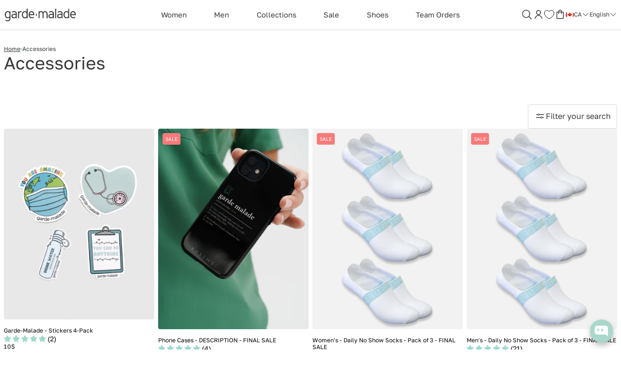

--- FILE ---
content_type: text/css
request_url: https://www.garde-malade.ca/cdn/shop/t/888/assets/component.cart.css?v=179911059580030847351768335343
body_size: 723
content:
.line-clamp{-webkit-line-clamp:var(--line-clamp,3);line-clamp:var(--line-clamp,3);-webkit-box-orient:vertical;display:-webkit-box;overflow:hidden;text-overflow:ellipsis}.cart__flyout-cart .cart__main{display:flex;flex-direction:column;height:100%}.cart__flyout-cart{gap:0}.cart__flyout-cart .drawer__inner-content{padding:0}.cart__main.loading{pointer-events:none}.cart__body-inner{display:flex;flex-direction:column;gap:3.2rem;min-height:100%;padding:1.6rem 0 0}.cart__flyout-cart .cart__body{flex:1;overflow:auto}.cart__flyout-cart .cart__body-inner{padding:1.6rem .8rem}.cart__body-content{display:flex;flex:1;flex-direction:column;gap:3.2rem}.cart__free-shipping-wrapper{background-color:#9ed9cc;border-radius:.4rem;color:var(--color-text);padding:3.2rem}.cart__free-shipping-indicator{background:rgba(128,171,162,.1);border-radius:2rem;height:.6rem;margin:1.6rem auto 0;overflow:hidden}.cart__free-shipping-indicator-bar{background-color:#80aba2;border-radius:2rem;height:100%;width:var(--free-shipping-percent)}.cart__free-shipping-notice{color:#fff;font-size:1.8rem;margin:0;text-align:center}.cart-main .cart__items--items-only{margin-bottom:-3.3rem}.cart__empty{flex:1;gap:5.6rem;justify-content:center}.cart__empty,.cart__empty-banner{display:flex;flex-direction:column}.cart__empty-banner{gap:.8rem}.cart__empty-description,.cart__empty-title{margin:0}.cart__empty-description{font-size:1.4rem}.cart__empty-collections{--aspect-ratio:0.8;display:grid;gap:.8rem;grid-template-columns:repeat(2,1fr)}.cart-main .cart__empty-collections{padding-bottom:2.8rem}.cart__body-lower{display:flex;flex:1;flex-direction:column;gap:3.2rem;justify-content:flex-end}.cart__note-wrapper{display:flex;flex-direction:column;gap:.8rem}.cart__note{border-color:var(--color-border);border-radius:.8rem;font-family:var(--font-body-family);height:9rem;padding:1rem;resize:none;width:100%}.cart__discount{display:flex;gap:1.6rem;justify-content:space-between}.cart__discount p{margin:0}.cart__footer{display:flex;flex-direction:column;gap:1.6rem;padding:1.6rem 0 0}.cart__flyout-cart .cart__footer{border-top:.1rem solid var(--color-border);padding:1.6rem .8rem}.cart-main .cart__footer{border-top:.1rem solid var(--color-border);margin-top:3.2rem}.cart__footer .button{width:100%}.cart__totals{display:flex;justify-content:space-between;margin-bottom:2.5rem}.cart__flyout-cart .cart__totals{margin-bottom:0}.cart__subtotal,.cart__subtotal-value,.cart__tax-note{margin:0}.cart__tax-note a{color:inherit;text-decoration:underline}.cart__footer-buttons{display:flex}.cart__gift{width:-moz-fit-content;width:fit-content}.cart__saved-items{border-top:.1rem solid var(--color-border);display:flex;flex-direction:column;gap:1.6rem;margin-top:3.2rem;padding-top:3.2rem}.cart__saved-items-list{display:flex;flex-direction:column;gap:0}.saved-item{border-bottom:.1rem solid var(--color-border);display:flex;gap:1.2rem;padding:1.6rem 0}.saved-item:last-child{border-bottom:none}.saved-item__image{border-radius:.4rem;flex-shrink:0;height:13rem;overflow:hidden;width:10.4rem}.saved-item__image img,.saved-item__image svg{height:100%;-o-object-fit:cover;object-fit:cover;width:100%}.saved-item__image .placeholder-svg,.saved-item__image svg{align-items:center;background-color:rgb(var(--color-text-rgb)/10%);display:flex;justify-content:center}.saved-item__details{display:flex;flex:1;flex-direction:column;gap:1.6rem}.saved-item__details-main{display:flex;gap:1.6rem;justify-content:space-between}.saved-item__details-info{display:flex;flex-direction:column;gap:.4rem}.saved-item__vendor{color:var(--color-text-60);font-size:1rem;margin:0;text-transform:uppercase}.saved-item__name{-webkit-box-orient:vertical;-webkit-line-clamp:2;line-clamp:2;display:-webkit-box;font-size:1.2rem;overflow:hidden}.saved-item__variant{color:var(--color-text-60)}.saved-item__product-options{color:var(--color-text-60);display:flex;flex-direction:column;gap:.4rem;margin:0}.saved-item__product-option{display:flex}.saved-item__product-option dd{margin:0}.saved-item__product-option a{text-decoration:underline}.saved-item__price-wrapper{align-items:flex-end;display:flex;flex-direction:column;gap:.2rem}.saved-item__controls{align-items:center;display:flex;gap:.8rem;margin-left:auto;margin-top:auto}.saved-item__move-to-cart,.saved-item__remove{padding:0}.cart-main__banner{display:flex;flex-direction:column;gap:1.6rem;margin-bottom:3.2rem}
.checkbox{align-items:center;cursor:pointer;display:flex;gap:.8rem}.checkbox__box{background-color:var(--color-text-5);border:.1rem solid var(--color-border);border-radius:.4rem;display:block;flex-shrink:0;height:2.4rem;position:relative;width:2.4rem}.checkbox input[type=checkbox],.checkbox input[type=radio]{display:none}.checkbox input[type=checkbox]:checked~.checkbox__box:after,.checkbox input[type=radio]:checked~.checkbox__box:after{content:"";display:block}.checkbox input[type=checkbox]:disabled~.checkbox__box,.checkbox input[type=checkbox]:disabled~.checkbox__label,.checkbox input[type=radio]:disabled~.checkbox__box,.checkbox input[type=radio]:disabled~.checkbox__label{cursor:not-allowed;opacity:.25}.checkbox input[type=checkbox]:checked~.checkbox__box{background-color:var(--color-accent)}.checkbox input[type=checkbox]:checked~.checkbox__box:after{border-bottom:3px solid var(--color-background);border-left:3px solid var(--color-background);height:.8rem;transform:translate(5px,5px) rotate(-45deg);width:1.2rem}.checkbox input[type=radio]:checked~.checkbox__box{background-color:var(--color-accent)}.checkbox input[type=radio]:checked~.checkbox__box:after{background-color:var(--color-background);border-radius:50%;height:1.2rem;left:50%;position:absolute;top:50%;transform:translate(-50%,-50%);width:1.2rem}.checkbox input[type=radio]~.checkbox__box{border-radius:50%}.checkbox.switch .checkbox__label{display:none}.checkbox.switch .checkbox__box{border:1.5px solid #000;border-radius:initial!important;height:22px;position:relative;width:44px}.checkbox.switch .checkbox__box-inner{border:1.5px solid #000;height:22px;left:-1.5px;position:absolute;top:-1.5px;transition:all .3s;width:22px}.checkbox.switch .checkbox__box-inner:after{transform:translateY(-50%) rotate(-45deg)}.checkbox.switch .checkbox__box-inner:after,.checkbox.switch .checkbox__box-inner:before{background-color:#000;content:"";display:block;height:2px;left:0;position:absolute;top:50%;transition:all .3s;width:100%}.checkbox.switch .checkbox__box-inner:before{transform:translateY(-50%) rotate(45deg)}.checkbox.switch input:checked~.checkbox__box{background-color:#dcffdc;border:1.5px solid #47a547}.checkbox.switch input:checked~.checkbox__box .checkbox__box-inner{border:1.5px solid #47a547;transform:translate(100%)}.checkbox.switch input:checked~.checkbox__box .checkbox__box-inner:after{background-color:#47a547;height:.1rem;left:25%;transform:translateY(-50%) rotate(-50deg);width:75%}.checkbox.switch input:checked~.checkbox__box .checkbox__box-inner:before{background-color:#47a547;height:.1rem;left:5%;top:60%;transform:rotate(65deg);width:45%}.checkbox.input-error .checkbox__box{border:.1rem solid rgba(236,92,61,.502)}.checkbox.input-error input[type=radio]:checked~.checkbox__box:after{background-color:#ff4f2d}.checkbox.input-error input[type=checkbox]:checked~.checkbox__box:after{border-bottom:.1rem solid rgba(236,92,61,.502);border-left:.1rem solid rgba(236,92,61,.502)}.checkbox.input-error .checkbox__label{color:rgba(255,79,45,.502)}


--- FILE ---
content_type: text/css
request_url: https://www.garde-malade.ca/cdn/shop/t/888/assets/component.quantity-input.css?v=84513185059083476871766071570
body_size: -443
content:
.quantity{align-items:center;border:.1rem solid var(--color-border);border-radius:.4rem;display:flex;padding:1rem 0;position:relative;width:-moz-fit-content;width:fit-content}.quantity input.quantity__input{-webkit-appearance:textfield;-moz-appearance:textfield;appearance:textfield;background-color:transparent;border:0;color:currentcolor;font-size:1.6rem;font-weight:500;min-width:auto!important;opacity:.85;padding:0;text-align:center;width:3.5rem}@media(min-width:48em){.quantity input.quantity__input{width:4rem}}.quantity__button{align-items:center;background-color:transparent;border:0;cursor:pointer;display:flex;justify-content:center}.quantity__button svg{pointer-events:none}.quantity__input:-webkit-autofill,.quantity__input:-webkit-autofill:active,.quantity__input:-webkit-autofill:hover{box-shadow:0 0 0 10rem rgb(var(--color-background)) inset!important}.quantity__input::-webkit-inner-spin-button,.quantity__input::-webkit-outer-spin-button{-webkit-appearance:none;appearance:none;margin:0}.quantity__input[type=number]{-webkit-appearance:textfield;-moz-appearance:textfield;appearance:textfield}


--- FILE ---
content_type: text/css
request_url: https://www.garde-malade.ca/cdn/shop/t/888/assets/component.cart-item.css?v=33546246463537446601768335341
body_size: -104
content:
.line-clamp{-webkit-line-clamp:var(--line-clamp,3);line-clamp:var(--line-clamp,3);-webkit-box-orient:vertical;display:-webkit-box;overflow:hidden;text-overflow:ellipsis}.cart-item{display:flex;gap:1.2rem;padding:1.6rem 0}.cart-item__image{border-radius:.4rem;flex-shrink:0;height:13rem;overflow:hidden;width:10.4rem}.cart-item__image img,.cart-item__image svg{height:100%;-o-object-fit:cover;object-fit:cover;width:100%}.cart-item__image svg{background-color:rgb(var(--color-text-rgb)/10%)}.cart-item__details{display:flex;flex:1;flex-direction:column;gap:1.6rem}.cart-item__details-main{display:flex;gap:1.6rem;justify-content:space-between}.cart-item__details-info{display:flex;flex-direction:column;gap:.4rem}.cart-item__vendor{color:var(--color-text-60);font-size:1rem;margin:0;text-transform:uppercase}.cart-item__name{-webkit-box-orient:vertical;-webkit-line-clamp:2;line-clamp:2;display:-webkit-box;font-size:1.2rem;overflow:hidden}.cart-item__discounts,.cart-item__product-options{color:var(--color-text-60);display:flex;flex-direction:column;gap:.4rem;margin:0}.cart-item__product-option.embroidery-logo-property{margin-top:1.6rem}.cart-item__embroidery-accordion{margin-top:1.2rem}.cart-item__embroidery-checkbox{display:none}.cart-item__embroidery-toggle{align-items:center;color:var(--color-text);cursor:pointer;display:flex;font-size:inherit;text-align:left;text-decoration:underline;width:-moz-fit-content;width:fit-content}.cart-item__embroidery-chevron{flex-shrink:0;margin-left:.8rem;transform:rotate(90deg);transition:transform .3s ease}.cart-item__embroidery-content{display:none;flex-direction:column;gap:.4rem;margin-top:1.2rem}.cart-item__embroidery-checkbox:checked+.cart-item__embroidery-toggle+.cart-item__embroidery-content{display:flex}.cart-item__embroidery-checkbox:checked+.cart-item__embroidery-toggle .cart-item__embroidery-chevron{transform:rotate(270deg)}.cart-item__price-wrapper{align-items:flex-end;display:flex;flex-direction:column;gap:.2rem}.cart-item__price-wrapper .compare-at-price{color:var(--color-text-60)}.cart-item__controls{display:flex}.cart-item__remove-edit-wrapper{align-items:center;display:flex;gap:.8rem;margin-left:auto;margin-top:auto;text-decoration:underline}@media(max-width:74.99em){.cart-item__remove-edit-wrapper{align-items:flex-end;flex-direction:column}}.cart-item__save-for-later{padding:0}.cart-item__edit{border-right:1px solid;padding:0 .8rem}.cart-item__discounted-prices,.cart-item__discounted-prices dd,.cart-item__discounted-prices dt{margin:0}.cart-item__product-options-wrapper{align-items:center;display:flex;flex-wrap:wrap}.cart-item__product-option{display:flex}.cart-item__product-option dd{margin:0}.cart-item__product-option a{text-decoration:underline}.cart-item__product-options-wrapper .cart-item__product-option:not(:last-child):after{color:var(--color-text-40);content:" / ";margin:0 .4rem}


--- FILE ---
content_type: text/css
request_url: https://www.garde-malade.ca/cdn/shop/t/888/assets/component.content-card.css?v=140052438447615620151766071572
body_size: -403
content:
.content-card{display:flex;flex-direction:column;gap:1.2rem}.content-card__image-wrapper{aspect-ratio:var(--aspect-ratio,1/1);border-radius:.4rem;overflow:hidden;position:relative}.content-card__image-wrapper img,.content-card__image-wrapper svg{display:block;height:100%;left:0;-o-object-fit:cover;object-fit:cover;position:absolute;top:0;width:100%}.content-card__image-wrapper svg{background-color:rgb(var(--color-text-rgb)/10%)}.content-card__content{align-items:flex-start;display:flex;flex-direction:column;gap:.8rem}


--- FILE ---
content_type: text/css
request_url: https://www.garde-malade.ca/cdn/shop/t/888/assets/component.product-drawer.css?v=178691126714343120331766071570
body_size: 18
content:
.line-clamp{-webkit-line-clamp:var(--line-clamp,3);line-clamp:var(--line-clamp,3);-webkit-box-orient:vertical;display:-webkit-box;overflow:hidden;text-overflow:ellipsis}.product-drawer__edit-only,.product-drawer__purchase-only{display:none}.product-drawer.edit .product-drawer__edit-only,.product-drawer.purchase .product-drawer__purchase-only{display:block}.product-drawer__drawer-content{padding:0}.product-drawer__header{display:flex;flex-direction:column;gap:0}.product-drawer__main{display:flex;flex-direction:column;height:100%}.product-drawer__body{flex:1;margin-bottom:8rem;overflow:auto}.product-drawer__body-inner{display:flex;flex-direction:column;min-height:100%}.product-drawer__info{display:flex;flex-direction:column;gap:2.4rem;padding:3.2rem}.product-drawer__price{align-items:center;display:flex;gap:.8rem}.product-drawer__image-main{margin-bottom:0}.product-drawer__image-swiper-quick-add{aspect-ratio:1;overflow:hidden;position:relative}.product-drawer__image-swiper-quick-add .swiper-slide{display:flex;height:auto;justify-content:center}.product-drawer__image-swiper-quick-add .swiper-slide iframe,.product-drawer__image-swiper-quick-add .swiper-slide img,.product-drawer__image-swiper-quick-add .swiper-slide model-viewer,.product-drawer__image-swiper-quick-add .swiper-slide video{height:100%;max-width:100%;-o-object-fit:contain;object-fit:contain;width:auto}.product-drawer__image-swiper-quick-add .swiper-slide model-viewer{width:100%}@media(min-width:75em){.product-drawer__image-swiper-quick-add .swiper-scrollbar{display:none}}.product-drawer .product-form__main-actions{background-color:var(--color-background);border-top:1px solid rgba(0,0,0,.1);bottom:0;left:0;padding:1.6rem 3.2rem;position:absolute;width:100%}.product-drawer .price{font-size:2.8rem}.product-drawer .price__sale{align-items:center}.product-drawer .price__compare{align-items:center;display:flex;font-size:1.8rem}.product-drawer .price .badge{height:-moz-min-content;height:min-content;line-height:1.8rem;margin:0 .8rem;padding:.3rem 1.6rem}
.price{align-items:center;display:flex;font-size:1.6rem;letter-spacing:.1rem;line-height:calc(1 + .5/var(--font-body-scale))}.price>*{display:inline-block;vertical-align:top}.price.price--unavailable{visibility:hidden}.price--end{text-align:right}.price .price-item{display:inline-block;font-weight:400}.price__regular .price-item--regular{margin-right:0}@media screen and (min-width:750px){.price{margin-bottom:0}}.price--large{font-size:1.6rem;letter-spacing:.13rem;line-height:calc(1 + .5/var(--font-body-scale))}@media screen and (min-width:750px){.price--large{font-size:1.8rem}}.price--sold-out .price__availability,.price__regular{display:block}.price .price__badge-sale,.price .price__badge-sold-out,.price--on-sale .price__availability,.price--on-sale .price__regular,.price__availability,.price__sale{display:none}.price--on-sale .price__badge-sale,.price--sold-out .price__badge-sold-out,.volume-pricing--sale-badge .price__badge-sale{display:inline-block}.price--on-sale .price__sale{align-items:center;display:flex;flex-direction:row;flex-wrap:wrap;gap:.8rem}.price--on-sale .price__sale .price-item--sale{align-items:center;color:var(--color-sale);display:flex;gap:.8rem}.price--center{display:initial;justify-content:center}.price--on-sale .price-item--regular{font-size:1.6rem;text-decoration:line-through}.unit-price{display:block;font-size:1.1rem;letter-spacing:.04rem;line-height:calc(1 + .2/var(--font-body-scale));margin-top:.2rem;text-transform:uppercase}


--- FILE ---
content_type: text/css
request_url: https://www.garde-malade.ca/cdn/shop/t/888/assets/component.product-main-form.css?v=95376493537070522761766071573
body_size: 1112
content:
.line-clamp{-webkit-line-clamp:var(--line-clamp,3);line-clamp:var(--line-clamp,3);-webkit-box-orient:vertical;display:-webkit-box;overflow:hidden;text-overflow:ellipsis}.swatches{align-items:center;display:flex;flex-wrap:wrap;gap:1.2rem}.swatches__swatch{cursor:pointer;height:4.8rem;position:relative;width:4.8rem;z-index:0}.product-card-form .swatches__swatch{height:1.6rem;width:1.6rem}.swatches__swatch input{display:none}.swatches__swatch--color{height:3.2rem;width:3.2rem}.swatches__swatch--color .swatches__swatch-inner{border-radius:50%}.swatches__swatch--color.active .swatches__swatch-inner{border:.15rem solid var(--color-text)}.swatches__swatch--color.active .swatches__swatch-inner .swatches__color{box-shadow:0 0 0 .4rem var(--color-background) inset}.swatches__swatch--length{width:-moz-fit-content;width:fit-content}.swatches__swatch--length .swatches__swatch-inner{padding:0 .8rem;white-space:nowrap}.swatches__swatch--size{min-width:4.8rem;width:-moz-fit-content;width:fit-content}.swatches__swatch--size .swatches__swatch-inner{padding:1.6rem .8rem;white-space:nowrap}.swatches__swatch-inner{align-items:center;border:.1rem solid var(--color-border);border-radius:.4rem;display:flex;height:100%;justify-content:center;overflow:hidden;position:relative;transition:all var(--transition);width:100%}.swatches__swatch-inner img{height:100%;left:50%;-o-object-fit:cover;object-fit:cover;position:absolute;top:50%;transform:translate(-50%,-50%);width:100%;z-index:-1}.swatches__color{background-color:var(--swatch-color);border-radius:50%;box-shadow:inset 0 0 0 0 transparent;height:100%;transition:box-shadow var(--transition);width:100%}.swatches__swatch:hover :not(:checked)+.swatches__swatch-inner,input:checked+.swatches__swatch-inner{background-color:var(--color-accent);border:.1rem solid var(--color-accent);color:var(--color-background)}.swatches--regular .swatches__swatch:hover :not(:checked)+.swatches__swatch-inner,.swatches--regular input:checked+.swatches__swatch-inner{background-color:transparent;border-color:var(--color-text)}.product-card .swatches__swatch.active .swatches__swatch-inner{border:.1rem solid var(--color-text);transition:border var(--transition)}.swatches__disabled+.swatches__swatch-inner{background-color:var(--color-text-5);border:.1rem solid var(--color-border);color:var(--color-text-40)}.product-form{display:block}.product-form__content,.product-form__options{display:flex;flex-direction:column;gap:3.2rem}.product-form__option select option.disabled{color:rgb(var(--color-text-rgb)/30%)}.product-form__option--size .swatches__swatch{height:4.8rem;min-width:4.8rem;width:-moz-fit-content;width:fit-content}@media(max-width:74.99em){.product-form__option--size .swatches__swatch{height:-moz-fit-content;height:fit-content}}.product-form__option--size .swatches__swatch-inner{overflow:visible;padding:1.6rem .8rem;white-space:nowrap}@media(max-width:74.99em){.product-form__option--size .swatches__swatch-inner{padding:.6rem .8rem}}.product-form__option--size .product-form__option-label{align-items:center;display:flex;justify-content:space-between}.product-form__option--size .ks-chart-container{width:-moz-fit-content;width:fit-content}.product-form__option--size .btn.ks-chart-modal-button{background-color:transparent!important;border:none!important;font-size:1.2rem!important;margin:0!important;padding:0!important}.product-form__option--size ._ks_text{font-size:1.2rem!important;text-decoration:underline!important}.product-form__selected-option:after{color:var(--color-error);content:"*"}.product-form__embroidery-options,.product-form__embroidery-options-buttons{display:flex;flex-direction:column;gap:1.2rem}@media(min-width:75em){.product-form__embroidery-options-buttons{flex-direction:row}}.product-form__embroidery-options-buttons .embroidery{width:100%}.product-form__embroidery-options-buttons .embroidery.disabled{cursor:not-allowed;pointer-events:none}.product-form__embroidery-options-buttons .embroidery.disabled .embroidery__checkbox-toggle-label{background-color:var(--color-text-5);border:.1rem solid var(--color-border);color:var(--color-text-40);cursor:not-allowed}.product-form__embroidery-options-buttons .embroidery.disabled .drawer__details,.product-form__embroidery-options-buttons .embroidery.disabled details-disclosure{pointer-events:none}.product-form__embroidery-option,.product-form__embroidery-option summary{cursor:pointer}.product-form__embroidery-option.disabled,.product-form__embroidery-option.disabled summary{cursor:not-allowed}.product-form__size-chart-button svg{height:1.2rem;min-width:unset;width:1.2rem}.product-form__size-chart-button .button__icon{height:1.2rem;width:1.2rem}.product-form__main-actions{display:flex;gap:1.2rem}.product-form__wishlist-button{overflow:unset;padding:1.2rem}.product-form .quantity{flex-shrink:0}.product-form__submit{width:100%}.product-form__submit .button__content{gap:1rem}.product-form .shopify-payment-button__button--hidden{display:none}.product-form__selling-plans{background-color:var(--color-system-white);border:1px solid var(--color-border);border-radius:4px;display:none}.product-form__selling-plans:has(.product-form__selling-plan-variant:not(.hide)){display:block}.product-form__selling-plan{padding:.8rem 1.6rem}.product-form__selling-plan:not(:last-child){border-bottom:1px solid var(--color-border)}.product-form__selling-plan .checkbox__label{flex:1;font-weight:700}.product-form__selling-plan-group .product-form__selling-plan{border-bottom:none}.product-form__selling-plan-group-options{padding-left:1.2rem}.product-form__limited-edition-swatches{align-items:flex-start;display:flex;flex-direction:column;gap:1.2rem;margin-top:2rem}.product-form .form__field{gap:1.2rem}.product-form #BIS_trigger{display:none}.product-form .wk-button{background-color:var(--color-secondary-button-background);border-color:var(--color-secondary-button-border);border-radius:.4rem;color:var(--color-secondary-button-text);display:inline-flex;justify-content:center;overflow:hidden;padding:1.2rem;text-align:center;transition:all var(--transition)}.product-form .wk-button.hovered,.product-form .wk-button:focus,.product-form .wk-button:hover{background-color:var(--color-secondary-button-background-hover);border-color:var(--color-secondary-button-border-hover);border-radius:.4rem;color:var(--color-secondary-button-text-hover);padding:1.2rem}.product-form .wk-icon{--stroke:#fff!important;height:2.4rem;width:2.4rem}.product-form .wk-icon svg{height:100%!important;width:100%!important}.product-form .wk-text{display:none}
.checkbox{align-items:center;cursor:pointer;display:flex;gap:.8rem}.checkbox__box{background-color:var(--color-text-5);border:.1rem solid var(--color-border);border-radius:.4rem;display:block;flex-shrink:0;height:2.4rem;position:relative;width:2.4rem}.checkbox input[type=checkbox],.checkbox input[type=radio]{display:none}.checkbox input[type=checkbox]:checked~.checkbox__box:after,.checkbox input[type=radio]:checked~.checkbox__box:after{content:"";display:block}.checkbox input[type=checkbox]:disabled~.checkbox__box,.checkbox input[type=checkbox]:disabled~.checkbox__label,.checkbox input[type=radio]:disabled~.checkbox__box,.checkbox input[type=radio]:disabled~.checkbox__label{cursor:not-allowed;opacity:.25}.checkbox input[type=checkbox]:checked~.checkbox__box{background-color:var(--color-accent)}.checkbox input[type=checkbox]:checked~.checkbox__box:after{border-bottom:3px solid var(--color-background);border-left:3px solid var(--color-background);height:.8rem;transform:translate(5px,5px) rotate(-45deg);width:1.2rem}.checkbox input[type=radio]:checked~.checkbox__box{background-color:var(--color-accent)}.checkbox input[type=radio]:checked~.checkbox__box:after{background-color:var(--color-background);border-radius:50%;height:1.2rem;left:50%;position:absolute;top:50%;transform:translate(-50%,-50%);width:1.2rem}.checkbox input[type=radio]~.checkbox__box{border-radius:50%}.checkbox.switch .checkbox__label{display:none}.checkbox.switch .checkbox__box{border:1.5px solid #000;border-radius:initial!important;height:22px;position:relative;width:44px}.checkbox.switch .checkbox__box-inner{border:1.5px solid #000;height:22px;left:-1.5px;position:absolute;top:-1.5px;transition:all .3s;width:22px}.checkbox.switch .checkbox__box-inner:after{transform:translateY(-50%) rotate(-45deg)}.checkbox.switch .checkbox__box-inner:after,.checkbox.switch .checkbox__box-inner:before{background-color:#000;content:"";display:block;height:2px;left:0;position:absolute;top:50%;transition:all .3s;width:100%}.checkbox.switch .checkbox__box-inner:before{transform:translateY(-50%) rotate(45deg)}.checkbox.switch input:checked~.checkbox__box{background-color:#dcffdc;border:1.5px solid #47a547}.checkbox.switch input:checked~.checkbox__box .checkbox__box-inner{border:1.5px solid #47a547;transform:translate(100%)}.checkbox.switch input:checked~.checkbox__box .checkbox__box-inner:after{background-color:#47a547;height:.1rem;left:25%;transform:translateY(-50%) rotate(-50deg);width:75%}.checkbox.switch input:checked~.checkbox__box .checkbox__box-inner:before{background-color:#47a547;height:.1rem;left:5%;top:60%;transform:rotate(65deg);width:45%}.checkbox.input-error .checkbox__box{border:.1rem solid rgba(236,92,61,.502)}.checkbox.input-error input[type=radio]:checked~.checkbox__box:after{background-color:#ff4f2d}.checkbox.input-error input[type=checkbox]:checked~.checkbox__box:after{border-bottom:.1rem solid rgba(236,92,61,.502);border-left:.1rem solid rgba(236,92,61,.502)}.checkbox.input-error .checkbox__label{color:rgba(255,79,45,.502)}


--- FILE ---
content_type: text/css
request_url: https://www.garde-malade.ca/cdn/shop/t/888/assets/component.accordion.css?v=43249976980195082771766071572
body_size: -386
content:
.line-clamp{-webkit-line-clamp:var(--line-clamp,3);line-clamp:var(--line-clamp,3);-webkit-box-orient:vertical;display:-webkit-box;overflow:hidden;text-overflow:ellipsis}.accordion{display:block;padding:1.2rem 0}.accordion__title{cursor:pointer;display:flex;gap:1.6rem;justify-content:space-between}.accordion__title-text{display:flex;gap:.8rem}.accordion__icon,.accordion__icons{position:relative}.accordion__icon-minus,.accordion__icon-plus{transform:rotate(0deg);transition:opacity var(--transition),transform var(--transition)}.accordion__icon-minus{left:0;opacity:0;position:absolute;top:0;transform:rotate(-90deg)}.accordion__icon-plus{opacity:1;transform:rotate(0deg)}.accordion__content{max-height:0;overflow:hidden;transition:max-height var(--transition)}.accordion__content-inner{padding-top:1.2rem}.accordion__checkbox:checked~.accordion__content{max-height:var(--max-height,9001px)}.accordion__checkbox:checked~.accordion__title .accordion__icon-plus{opacity:0;transform:rotate(90deg)}.accordion__checkbox:checked~.accordion__title .accordion__icon-minus{opacity:1;transform:rotate(0deg)}.accordion__checkbox[disabled]~.accordion__title{color:#cccaca;cursor:not-allowed}.accordion__checkbox{display:none}@media(max-width:74.99em){.accordion-mobile{display:block;padding:1.2rem 0}.accordion-mobile__title{cursor:pointer;display:flex;gap:1.6rem;justify-content:space-between}.accordion-mobile__title-text{display:flex;gap:.8rem}.accordion-mobile__icon,.accordion-mobile__icons{position:relative}.accordion-mobile__icon-minus,.accordion-mobile__icon-plus{transform:rotate(0deg);transition:opacity var(--transition),transform var(--transition)}.accordion-mobile__icon-minus{left:0;opacity:0;position:absolute;top:0;transform:rotate(-90deg)}.accordion-mobile__icon-plus{opacity:1;transform:rotate(0deg)}.accordion-mobile__content{max-height:0;overflow:hidden;transition:max-height var(--transition)}.accordion-mobile__content-inner{padding-top:1.2rem}.accordion-mobile__checkbox:checked~.accordion-mobile__content{max-height:var(--max-height,9001px)}.accordion-mobile__checkbox:checked~.accordion-mobile__title .accordion-mobile__icon-plus{opacity:0;transform:rotate(90deg)}.accordion-mobile__checkbox:checked~.accordion-mobile__title .accordion-mobile__icon-minus{opacity:1;transform:rotate(0deg)}.accordion-mobile__checkbox[disabled]~.accordion-mobile__title{color:#cccaca;cursor:not-allowed}.accordion-mobile__checkbox{display:none}}@media(min-width:75em){.accordion-mobile__checkbox{display:none}}


--- FILE ---
content_type: text/css
request_url: https://www.garde-malade.ca/cdn/shop/t/888/assets/section.footer.css?v=107522461469075741531766071571
body_size: -95
content:
.line-clamp{-webkit-line-clamp:var(--line-clamp,3);line-clamp:var(--line-clamp,3);-webkit-box-orient:vertical;display:-webkit-box;overflow:hidden;text-overflow:ellipsis}.footer__inner{display:flex;flex-direction:column;gap:var(--spacing-space-4xl);padding-left:1.6rem;padding-right:1.6rem}@media(min-width:75em){.footer__inner{gap:var(--spacing-space-5xl)}}.footer__top{display:flex;flex-direction:column;gap:var(--spacing-space-4xl)}@media(min-width:75em){.footer__top{align-items:flex-start;flex-direction:row;justify-content:flex-end}}.footer__middle{display:flex;flex-direction:column;gap:var(--spacing-space-4xl)}@media(min-width:75em){.footer__middle{flex-direction:row;justify-content:space-between}}.footer__middle-left{display:flex;flex-direction:column;gap:var(--spacing-space-4xl)}.footer__social-wrapper{display:flex;flex-direction:column;gap:1rem}@media(min-width:75em){.footer__social-wrapper{align-items:flex-end}}.footer__nav{display:flex;flex-direction:column;gap:1.6rem}@media(min-width:75em){.footer__nav{flex-direction:row;flex-grow:1;gap:3.2rem;justify-content:flex-end}}.footer__nav-column{display:flex;flex-direction:column;gap:1.6rem}.footer__nav-heading.h4{font-size:1.6rem;font-weight:500;margin:0 0 1.6rem}.footer__nav-list{display:flex;flex-direction:column;gap:1.6rem;padding:0}@media(min-width:75em){.footer__nav-list{max-width:19.5rem}}.footer__nav-list a{text-decoration:underline}.footer__bottom{align-items:flex-start;display:flex;flex-direction:column;gap:var(--spacing-space-s)}@media(min-width:75em){.footer__bottom{align-items:center;flex-direction:row;gap:2rem;justify-content:space-between}}.footer__payment-methods{align-items:center;display:flex;flex-wrap:wrap;gap:1.1rem}@media(min-width:75em){.footer__payment-methods{justify-content:flex-end;order:3}}.footer__payment-methods-item{display:flex}.footer__policies{align-items:flex-start;display:flex;flex-direction:column;flex-wrap:wrap;gap:1rem}@media(min-width:75em){.footer__policies{align-items:center;flex-direction:row;justify-content:center;order:2}}.footer__email-signup{display:flex;flex-direction:column;gap:1.6rem}@media(min-width:75em){.footer__email-signup{flex-shrink:0;max-width:33.5rem}}.footer__email-signup-title{margin:0}.footer__copyright{flex-shrink:0}@media(min-width:75em){.footer__copyright{order:1}}.footer__email-signup-description{font-size:1.4rem}.footer__made-in-canada{align-items:flex-start;display:flex;gap:.6rem;order:4}.footer__made-in-canada-icon svg{background-color:var(--color-system-white);border-radius:1rem;height:1.2rem;min-width:unset;width:1.7rem}.footer__social-title{font-weight:400}.footer a{text-decoration:none}


--- FILE ---
content_type: text/css
request_url: https://www.garde-malade.ca/cdn/shop/t/888/assets/component.list-social.css?v=166237232482351582311766071572
body_size: -699
content:
.line-clamp{-webkit-line-clamp:var(--line-clamp,3);line-clamp:var(--line-clamp,3);-webkit-box-orient:vertical;display:-webkit-box;overflow:hidden;text-overflow:ellipsis}.list-social{display:flex;flex-wrap:wrap;gap:1.6rem}.list-social__link{display:flex}


--- FILE ---
content_type: text/css
request_url: https://www.garde-malade.ca/cdn/shop/t/888/assets/component.email-signup-form.css?v=81641238901831239431766071570
body_size: -429
content:
.line-clamp{-webkit-line-clamp:var(--line-clamp,3);line-clamp:var(--line-clamp,3);-webkit-box-orient:vertical;display:-webkit-box;overflow:hidden;text-overflow:ellipsis}.email-signup-form{width:100%}.email-signup-form__form-inner{align-items:var(--mobile-horizontal-alignment,var(--horizontal-alignment));display:flex;flex-direction:column;width:100%}@media(min-width:75em){.email-signup-form__form-inner{align-items:var(--horizontal-alignment)}}.email-signup-form__field{max-width:100%;position:relative;width:100%}@media(min-width:75em){.email-signup-form__field{max-width:33.6rem}.footer .email-signup-form__field{max-width:none}}.email-signup-form__field input{width:100%}.email-signup-form__submit{background-color:var(--color-input-background);border-bottom-right-radius:.4rem;border-top-right-radius:.4rem;color:var(--color-text);height:calc(100% - 2px);padding:0 1.2rem;position:absolute;right:.1rem;top:50%;transform:translateY(-50%);transition:color var(--transition),background-color var(--transition)}.email-signup-form__submit:hover{background-color:var(--color-primary-button-background-hover);color:var(--color-primary-button-text-hover)}.email-signup-form__email-signup-message{align-items:center;display:flex}.email-signup-form__email-signup-message>*{margin:.4rem}.email-signup-form__email-signup-message svg{width:1.5rem}.email-signup-form .form__state{margin:3rem auto 0;text-align:left;width:-moz-max-content;width:max-content}


--- FILE ---
content_type: text/css
request_url: https://www.garde-malade.ca/cdn/shop/t/888/assets/component.form-state.css?v=158573302983978696871766071571
body_size: -624
content:
.form-state{align-items:flex-start;border-radius:.8rem;display:flex;gap:.8rem;padding:1.2rem;text-align:left}.form-state--success{background-color:var(--color-success-background);border:1px solid var(--color-success);color:var(--color-success)}.form-state--error{background-color:var(--color-error-background);border:1px solid var(--color-error);color:var(--color-error)}.form-state--warning{background-color:var(--color-warning-background);border:1px solid var(--color-warning);color:var(--color-warning)}.form-state p{margin:0}.form-state__title{display:flex;font-size:1.4rem;font-weight:700;gap:.8rem}.form-state__title span{max-width:20rem;width:-moz-max-content;width:max-content}.form-state__message{display:flex;flex-direction:column;font-size:1.4rem;gap:.8rem}


--- FILE ---
content_type: text/javascript
request_url: https://www.garde-malade.ca/cdn/shop/t/888/assets/component.cart.js?v=35677981390023418601768335344
body_size: 15059
content:
/*! For license information please see component.cart.js.LICENSE.txt */
(()=>{var e={564:e=>{function t(r){return e.exports=t="function"==typeof Symbol&&"symbol"==typeof Symbol.iterator?function(e){return typeof e}:function(e){return e&&"function"==typeof Symbol&&e.constructor===Symbol&&e!==Symbol.prototype?"symbol":typeof e},e.exports.__esModule=!0,e.exports.default=e.exports,t(r)}e.exports=t,e.exports.__esModule=!0,e.exports.default=e.exports},1790:(e,t,r)=>{var n=r(3051)();e.exports=n;try{regeneratorRuntime=n}catch(e){"object"==typeof globalThis?globalThis.regeneratorRuntime=n:Function("r","regeneratorRuntime = r")(n)}},2507:(e,t,r)=>{var n=r(6313);e.exports=function(e,t,r,o,a){var i=n(e,t,r,o,a);return i.next().then(function(e){return e.done?e.value:i.next()})},e.exports.__esModule=!0,e.exports.default=e.exports},3051:(e,t,r)=>{var n=r(7114),o=r(9535),a=r(2507),i=r(6313),s=r(3929),c=r(5315),u=r(6961);function l(){"use strict";var t=o(),r=t.m(l),d=(Object.getPrototypeOf?Object.getPrototypeOf(r):r.__proto__).constructor;function p(e){var t="function"==typeof e&&e.constructor;return!!t&&(t===d||"GeneratorFunction"===(t.displayName||t.name))}var m={throw:1,return:2,break:3,continue:3};function _(e){var t,r;return function(n){t||(t={stop:function(){return r(n.a,2)},catch:function(){return n.v},abrupt:function(e,t){return r(n.a,m[e],t)},delegateYield:function(e,o,a){return t.resultName=o,r(n.d,u(e),a)},finish:function(e){return r(n.f,e)}},r=function(e,r,o){n.p=t.prev,n.n=t.next;try{return e(r,o)}finally{t.next=n.n}}),t.resultName&&(t[t.resultName]=n.v,t.resultName=void 0),t.sent=n.v,t.next=n.n;try{return e.call(this,t)}finally{n.p=t.prev,n.n=t.next}}}return(e.exports=l=function(){return{wrap:function(e,r,n,o){return t.w(_(e),r,n,o&&o.reverse())},isGeneratorFunction:p,mark:t.m,awrap:function(e,t){return new n(e,t)},AsyncIterator:s,async:function(e,t,r,n,o){return(p(t)?i:a)(_(e),t,r,n,o)},keys:c,values:u}},e.exports.__esModule=!0,e.exports.default=e.exports)()}e.exports=l,e.exports.__esModule=!0,e.exports.default=e.exports},3929:(e,t,r)=>{var n=r(7114),o=r(9736);e.exports=function e(t,r){function a(e,o,i,s){try{var c=t[e](o),u=c.value;return u instanceof n?r.resolve(u.v).then(function(e){a("next",e,i,s)},function(e){a("throw",e,i,s)}):r.resolve(u).then(function(e){c.value=e,i(c)},function(e){return a("throw",e,i,s)})}catch(e){s(e)}}var i;this.next||(o(e.prototype),o(e.prototype,"function"==typeof Symbol&&Symbol.asyncIterator||"@asyncIterator",function(){return this})),o(this,"_invoke",function(e,t,n){function o(){return new r(function(t,r){a(e,n,t,r)})}return i=i?i.then(o,o):o()},!0)},e.exports.__esModule=!0,e.exports.default=e.exports},5315:e=>{e.exports=function(e){var t=Object(e),r=[];for(var n in t)r.unshift(n);return function e(){for(;r.length;)if((n=r.pop())in t)return e.value=n,e.done=!1,e;return e.done=!0,e}},e.exports.__esModule=!0,e.exports.default=e.exports},6313:(e,t,r)=>{var n=r(9535),o=r(3929);e.exports=function(e,t,r,a,i){return new o(n().w(e,t,r,a),i||Promise)},e.exports.__esModule=!0,e.exports.default=e.exports},6961:(e,t,r)=>{var n=r(564).default;e.exports=function(e){if(null!=e){var t=e["function"==typeof Symbol&&Symbol.iterator||"@@iterator"],r=0;if(t)return t.call(e);if("function"==typeof e.next)return e;if(!isNaN(e.length))return{next:function(){return e&&r>=e.length&&(e=void 0),{value:e&&e[r++],done:!e}}}}throw new TypeError(n(e)+" is not iterable")},e.exports.__esModule=!0,e.exports.default=e.exports},7114:e=>{e.exports=function(e,t){this.v=e,this.k=t},e.exports.__esModule=!0,e.exports.default=e.exports},9535:(e,t,r)=>{var n=r(9736);function o(){var t,r,a="function"==typeof Symbol?Symbol:{},i=a.iterator||"@@iterator",s=a.toStringTag||"@@toStringTag";function c(e,o,a,i){var s=o&&o.prototype instanceof l?o:l,c=Object.create(s.prototype);return n(c,"_invoke",function(e,n,o){var a,i,s,c=0,l=o||[],d=!1,p={p:0,n:0,v:t,a:m,f:m.bind(t,4),d:function(e,r){return a=e,i=0,s=t,p.n=r,u}};function m(e,n){for(i=e,s=n,r=0;!d&&c&&!o&&r<l.length;r++){var o,a=l[r],m=p.p,_=a[2];e>3?(o=_===n)&&(s=a[(i=a[4])?5:(i=3,3)],a[4]=a[5]=t):a[0]<=m&&((o=e<2&&m<a[1])?(i=0,p.v=n,p.n=a[1]):m<_&&(o=e<3||a[0]>n||n>_)&&(a[4]=e,a[5]=n,p.n=_,i=0))}if(o||e>1)return u;throw d=!0,n}return function(o,l,_){if(c>1)throw TypeError("Generator is already running");for(d&&1===l&&m(l,_),i=l,s=_;(r=i<2?t:s)||!d;){a||(i?i<3?(i>1&&(p.n=-1),m(i,s)):p.n=s:p.v=s);try{if(c=2,a){if(i||(o="next"),r=a[o]){if(!(r=r.call(a,s)))throw TypeError("iterator result is not an object");if(!r.done)return r;s=r.value,i<2&&(i=0)}else 1===i&&(r=a.return)&&r.call(a),i<2&&(s=TypeError("The iterator does not provide a '"+o+"' method"),i=1);a=t}else if((r=(d=p.n<0)?s:e.call(n,p))!==u)break}catch(e){a=t,i=1,s=e}finally{c=1}}return{value:r,done:d}}}(e,a,i),!0),c}var u={};function l(){}function d(){}function p(){}r=Object.getPrototypeOf;var m=[][i]?r(r([][i]())):(n(r={},i,function(){return this}),r),_=p.prototype=l.prototype=Object.create(m);function f(e){return Object.setPrototypeOf?Object.setPrototypeOf(e,p):(e.__proto__=p,n(e,s,"GeneratorFunction")),e.prototype=Object.create(_),e}return d.prototype=p,n(_,"constructor",p),n(p,"constructor",d),d.displayName="GeneratorFunction",n(p,s,"GeneratorFunction"),n(_),n(_,s,"Generator"),n(_,i,function(){return this}),n(_,"toString",function(){return"[object Generator]"}),(e.exports=o=function(){return{w:c,m:f}},e.exports.__esModule=!0,e.exports.default=e.exports)()}e.exports=o,e.exports.__esModule=!0,e.exports.default=e.exports},9736:e=>{function t(r,n,o,a){var i=Object.defineProperty;try{i({},"",{})}catch(r){i=0}e.exports=t=function(e,r,n,o){function a(r,n){t(e,r,function(e){return this._invoke(r,n,e)})}r?i?i(e,r,{value:n,enumerable:!o,configurable:!o,writable:!o}):e[r]=n:(a("next",0),a("throw",1),a("return",2))},e.exports.__esModule=!0,e.exports.default=e.exports,t(r,n,o,a)}e.exports=t,e.exports.__esModule=!0,e.exports.default=e.exports}},t={};function r(n){var o=t[n];if(void 0!==o)return o.exports;var a=t[n]={exports:{}};return e[n](a,a.exports,r),a.exports}r.n=e=>{var t=e&&e.__esModule?()=>e.default:()=>e;return r.d(t,{a:t}),t},r.d=(e,t)=>{for(var n in t)r.o(t,n)&&!r.o(e,n)&&Object.defineProperty(e,n,{enumerable:!0,get:t[n]})},r.o=(e,t)=>Object.prototype.hasOwnProperty.call(e,t),(()=>{"use strict";function e(e,t,r,n,o,a,i){try{var s=e[a](i),c=s.value}catch(e){return void r(e)}s.done?t(c):Promise.resolve(c).then(n,o)}function t(t){return function(){var r=this,n=arguments;return new Promise(function(o,a){var i=t.apply(r,n);function s(t){e(i,o,a,s,c,"next",t)}function c(t){e(i,o,a,s,c,"throw",t)}s(void 0)})}}function n(e){return n="function"==typeof Symbol&&"symbol"==typeof Symbol.iterator?function(e){return typeof e}:function(e){return e&&"function"==typeof Symbol&&e.constructor===Symbol&&e!==Symbol.prototype?"symbol":typeof e},n(e)}function o(e){var t=function(e,t){if("object"!=n(e)||!e)return e;var r=e[Symbol.toPrimitive];if(void 0!==r){var o=r.call(e,t||"default");if("object"!=n(o))return o;throw new TypeError("@@toPrimitive must return a primitive value.")}return("string"===t?String:Number)(e)}(e,"string");return"symbol"==n(t)?t:t+""}function a(e,t){for(var r=0;r<t.length;r++){var n=t[r];n.enumerable=n.enumerable||!1,n.configurable=!0,"value"in n&&(n.writable=!0),Object.defineProperty(e,o(n.key),n)}}function i(e,t){if(t&&("object"==n(t)||"function"==typeof t))return t;if(void 0!==t)throw new TypeError("Derived constructors may only return object or undefined");return function(e){if(void 0===e)throw new ReferenceError("this hasn't been initialised - super() hasn't been called");return e}(e)}function s(e){return s=Object.setPrototypeOf?Object.getPrototypeOf.bind():function(e){return e.__proto__||Object.getPrototypeOf(e)},s(e)}function c(e,t){return c=Object.setPrototypeOf?Object.setPrototypeOf.bind():function(e,t){return e.__proto__=t,e},c(e,t)}function u(){try{var e=!Boolean.prototype.valueOf.call(Reflect.construct(Boolean,[],function(){}))}catch(e){}return(u=function(){return!!e})()}function l(e){var t="function"==typeof Map?new Map:void 0;return l=function(e){if(null===e||!function(e){try{return-1!==Function.toString.call(e).indexOf("[native code]")}catch(t){return"function"==typeof e}}(e))return e;if("function"!=typeof e)throw new TypeError("Super expression must either be null or a function");if(void 0!==t){if(t.has(e))return t.get(e);t.set(e,r)}function r(){return function(e,t,r){if(u())return Reflect.construct.apply(null,arguments);var n=[null];n.push.apply(n,t);var o=new(e.bind.apply(e,n));return r&&c(o,r.prototype),o}(e,arguments,s(this).constructor)}return r.prototype=Object.create(e.prototype,{constructor:{value:r,enumerable:!1,writable:!0,configurable:!0}}),c(r,e)},l(e)}var d=r(1790),p=r.n(d);const m=JSON.parse('{"general":{"review":"Review","reviews":"Reviews","read_more":{"read_more":"Read more","read_less":"Read less","learn_more":"Learn more"},"new_tab":"Link opens in a new tab","meta":{"tags":"Tagged ","page":"Page {{ page }}"},"header":{"customer_intro":"Lorem ipsum dolor sit amet consectetur.","see_all":"See all","shop":"Shop","shop_by_color_label":"Shop by {{ color }} color","wishlist":"Favorites"},"breadcrumbs":{"home":"Home"},"social":{"social_title":"Follow us","alt_text":{"share_on_facebook":"Share on Facebook","share_on_x":"Tweet on X","share_on_pinterest":"Pin on Pinterest","share_on_linkedin":"Share on LinkedIn"},"links":{"x":"X","facebook":"Facebook","pinterest":"Pinterest","instagram":"Instagram","snapchat":"Snapchat","youtube":"YouTube","vimeo":"Vimeo","tiktok":"TikTok"}},"continue_shopping":"Continue shopping","pagination":{"next":"Next","next_aria":"Go to next page","previous":"Previous","previous_aria":"Go to previous page","current_aria":"Current page, page {{ page }}","current_preposition":"of","load_more":"Load more","load_previous":"Load previous","showing_html":"Showing  <span data-load-more-count>{{ current }}</span> of {{ total }}"},"share":{"copy_to_clipboard":"Copy link","share":"Share","share_url":"Link","success_message":"Link copied to clipboard!"}},"password":{"enter_with_password":"Enter password","login_form_error":"Wrong password!","submit_password":"Submit password","password_placeholder":"Password","your_store_html":"Does this store belong to you? <a href=\\"/admin\\" class=\\"link underlined-link\\">Log here</a>"},"email_signup":{"label":"Email","error_title":"Oops!","success_title":"Thanks for subscribing","button_label":"Subscribe"},"cart":{"cart":"Cart","view_cart":"View cart","open":"The cart contains {{ count }} items. Open the cart","link":"The cart contains {{ count }} items. Go to the cart page","title":"Your cart","remove":"Remove","subtotal":"Subtotal","checkout":"Checkout","empty":"Your cart is empty","taxes_and_shipping_policy_at_checkout_html":"Taxes and <a href=\\"{{ link }}\\">shipping</a> calculated at checkout","taxes_included_but_shipping_at_checkout":"Tax included and shipping calculated at checkout","taxes_included_and_shipping_policy_html":"Tax included. <a href=\\"{{ link }}\\">Shipping</a> calculated at checkout.","taxes_and_shipping_at_checkout":"Taxes and shipping calculated at checkout","gift":"This is a gift","message":"Special instructions","price":"Price","price_compare_at":"Compare at price","price_regular":"Regular price","price_sale":"Sale price","free_shipping":{"need_more":"Spend {{ free_shipping_difference }} more to get free shipping!","shipping_is_free":"FREE shipping!","continue_shopping":"Continue shopping"},"edit_item":{"title":"Edit item","trigger":"Edit","save_changes":"Save changes"},"error":{"min_error":"This item has a minimum of {{ min }}","max_error":"This item has a maximum of {{ max }}","step_error":"You can only add this item in increments of {{ step }}"},"save_for_later":"Save for later","saved_for_later":"Saved for later","move_to_cart":"Move to cart"},"upsell_drawer":{"title":"Added to your cart"},"collection":{"no_products":"No products found","collections_list_title":"Collections","sort_by_label":"Sort by","filters":{"title":"Filter","title_with_sort":"Filter & Sort","filter_your_search":"Filter your search","sort_title":"Sort","apply":"Apply","remove_filter":"Remove filter","remove_all":"Remove all","reset":"Reset","view_results":"View {{ count }} results","range":{"from":"From","to":"To"}}},"search":{"also_like":"You may also like","clear":"Clear","title":"Search","search":"Search","no_results":"We could not find anything for \\" {{ terms }}\\"","no_predictive_results_for":"We could not find anything for","empty_search_message":"Search field cannot be empty","results":{"one":"Result for “{{ terms }}”","other":"Results for “{{ terms }}”"},"placeholder":"Enter keywords to start your search","submit":"Submit","close":"Close search","heading":{"one":"Search result","other":"Search results"},"loading":"Loading","clear_search_term":"Clear search term","number_of_results":"{{ result_number }} of {{ results_count }}","number_of_results_found":"{{ results_count }} results found","one_result_found":"1 result found","suggestions":"Suggestions","products":"Products","collections":"Collections","blogs_and_pages":"Blogs and Pages","all_products":"View all","no_collections":"No collections found","no_pages":"No pages found","no_products":"No products found","no_articles_pages":"No articles or pages found","featured_collections_title":"You might also like","recommendations":"Recommend"},"contact":{"contact_us":"Contact us","form":{"title":"Contact form","first_name":"First name","last_name":"Last name","email":"Email","phone":"Phone number","comment":"Comment","message":"Message","send":"Send","post_success":"Thanks for contacting us. We\'ll get back to you as soon as possible.","error_heading":"Please adjust the following:"}},"products":{"embroidery":{"form_title":"Embroidery information","selected":"Selected","include":"+ Add an embroidery (15$)","add_to_product":"Add to product","name_label":"First line","full_name":"Ex: Full Name","title":"Ex: Title or Department","title_optional":"Second line (Optional)","department":"Ex: Title or Department","department_optional":"Third line (Optional)","select_color":"Select a text color","grey":"Grey","black":"Black","white":"White","mint":"Mint","select_font":"Select a text font","chancery":"Chancery","block1":"Block1","additional_notes":"Additional note","additional_notes_optional":"Additional note (Optional)","note":"*Please note that the final font for the embroidery may differ from the preview.","preview_placeholder":"Your embroidery preview will appear here"},"embroidery_logo":{"selected":"Selected","include":"+ Add an embroidered icon (14$)","note":"*Please note that the final embroidered icon may differ from the preview. Embroidery is available exclusively on the left sleeve.","select_logo":"Select an icon"},"limited_edition":"Limited Edition","embroidery_options_header":"Add an embroidery","product_variants":"Product variants","choose_options":"Choose options","select_options":"Select your options","add_to_cart":"Add to cart","description":"Description","on_sale":"Sale","one_time_purchase":"One-time purchase","view_details":"View product details","price":{"from_price_html":"From","regular_price":"Regular price","sale_price":"Sale price","unit_price":"Unit price"},"quantity":{"label":"Quantity","input_label":"Quantity for {{ product }}","increase":"Increase quantity for {{ product }}","decrease":"Decrease quantity for {{ product }}"},"sold_out":"Sold out","unavailable":"Unavailable","sku":"SKU","quick_add":"Quick add","add":"Add","badge":{"sale":"Sale","new":"New","sold_out":"Sold out"},"back_in_stock":{"notify_me":"Notify me","modal_title":"Out of stock","modal_description":"Be notified as soon as this product is back in stock.","modal_footer":"","modal_success":"Thanks for signing up! We\'ll send you an email once the product becomes available.","email_placeholder":"Email"},"inventory":{"in_stock":"In stock","low_stock":"Low stock","sold_out":"Sold out","stock_quantity":{"one":"{{ count }} left","other":"{{ count }} left"}},"volume_pricing":{"title":"Volume Pricing","note":"Volume pricing available","minimum":"{{ quantity }}+","price_at_each_html":"at {{ price }}/ea","price_range":"{{ minimum }} - {{ maximum }}"}},"sections":{"testimonials":{"reviews":"reviews"},"product_main":{"made_in_canada":"Made in Canada","limited_edition":"Limited Edition"},"hidden_content_warning":{"default":"This section doesn\'t have any content. Add content to display it.","blocks":"This section doesn\'t have any blocks. Add blocks to display it.","block_content":"This section doesn\'t have any block content. Add content to display it.","dynamic_content":"If you are using dynamic sources for your content, make sure the source is not empty.","warning":"Your customers do not see this message. This warning only shows in the customizer"},"icons_with_text":{"name":"Icons with text"},"media_grid":{"name":"Media grid"},"announcement_bar":{"name":"Announcement bar"},"article_grid":{"name":"Article grid","view_all":"View all"},"collapsible_content":{"name":"Collapsible content"},"content_cards":{"name":"Content cards"},"featured_articles":{"name":"Featured articles","view_all":"View all"},"related_articles":{"name":"Related articles"},"featured_collections":{"name":"Featured collections"},"featured_products":{"name":"Featured products","view_all":"View all"},"recently_viewed":{"name":"Recently viewed"},"footer":{"social_title":"Follow us","made_in_canada":"Made in Canada","copyright":"All rights reserved © {{ brand }}"},"image_banner":{"name":"Image banner"},"quick_order_list":{"product":"Product","name":"Title","part_number":"Part number","description":"Description","available_inventory":"Avail. Inventory","price":"Price","quantity":"Quantity","total":"Product Total","subtotal":"Product subtotal","taxes_text":"Taxes, discounts and shipping calculated at checkout","items":"Total Items","each":"{{ money }}/ea","sku":"SKU"},"rich_text":{"name":"Richtext"}},"gift_cards":{"issued":{"title":"Gift Card","description":"Use this code at checkout to redeem your gift card","gift_card_code":"Gift card code","shop_link":"Shopping","print":"Print","initial_value":"Gift card value: {{ value }}","add_to_apple_wallet":"Add to Apple Wallet"}},"localization":{"country_label":"Country/region","language_label":"Language","update_language":"Update language","update_country":"Update country/region"},"customer":{"my_account":"My account","log_in":"Sign in","log_out":"Log out","join_us":"Join us","account":{"greeting":"Hello,","logout":"Logout","details":"Account Details","view_addresses":"View Addresses","return":"Return to Account Details"},"activate_account":{"title":"Activate Account","subtext":"Create your password to activate your account.","header_description":"Create your password to activate your account.","password":"Password","password_confirm":"Confirm Password","submit":"Activate Account","cancel":"Decline Invitation"},"addresses":{"title":"Your Addresses","default":"Default","add_new":"Add a New Address","edit_address":"Edit address","first_name":"First Name","last_name":"Last Name","company":"Company","address1":"Address 1","address2":"Address 2","city":"City","country":"Country","province":"Province","zip":"Postal/Zip Code","phone":"Phone","set_default":"Set as default address","add":"Add Address","update":"Update Address","cancel":"Cancel","edit":"Edit","delete":"Delete","delete_confirm":"Are you sure you wish to delete this address?","none":"You have not yet entered any address"},"orders":{"title":"My orders","order_number":"Order Number (optional)","date":"Date Placed","payment_status":"Payment Status","fulfillment_status":"Fulfillment Status","total":"Total","products":"Products","view_order":"View Order","none":"You haven\'t placed any orders yet."},"order":{"title":"Order {{ name }}","date_html":"Placed on {{ date }}","cancelled_html":"Order Cancelled on {{ date }}","cancelled_reason":"Reason: {{ reason }}","billing_address":"Billing Address","payment_status":"Payment Status","shipping_address":"Shipping Address","fulfillment_status":"Fulfillment Status","discount":"Discount","shipping":"Shipping","tax":"Tax","product":"Product","sku":"SKU","price":"Price","quantity":"Quantity","total":"Total","total_refunded":"Refunded","fulfilled_at_html":"Fulfilled {{ date }}","track_shipment":"Track shipment","tracking_url":"Tracking link","tracking_company":"Carrier","tracking_number":"Tracking number","subtotal":"Subtotal","total_duties":"Duties"},"login":{"title":"Login","already_have_account":"I Already Have An Account","no_account":"I don\'t have an account","email":"Email","password":"Password","forgot_password":"Forgot your password?","create_account":"Create an account","register-description":"Enjoy added benefits and a richer experience by creating a personal account.","sign_in":"Sign In","guest_title":"Continue as a guest","guest_continue":"Continue"},"recover_password":{"title":"Reset password","email":"Email","submit":"Submit","cancel":"Cancel","description":"Enter your email address and we\'ll send you a link to reset your password.","subtext":"We will send you an email to reset your password.","success":"We\'ve sent you an email with a link to update your password."},"reset_password":{"title":"Reset account password","subtext":"Enter a new password for {{ email }}","password":"Password","password_confirm":"Confirm Password","submit":"Reset Password"},"register":{"title":"Sign up","first_name":"First Name","last_name":"Last Name","email":"Email","password":"Password","submit":"Sign up","cancel":"Already have an account? Login.","accepts_marketing":"I want to take advantage of promotions and subscribe to the newsletter"}},"date_formats":{"month_year":"%B %Y","month_day_year":"%B %d, %Y"},"accessibility":{"skip_to_text":"Skip to content","skip_to_product_info":"Skip to product information","close":"Close","unit_price_separator":"per","vendor":"Vendor:","error":"Error","refresh_page":"Choosing a selection results in a full page refresh.","link_messages":{"new_window":"Opens in a new window.","external":"Opens external website."},"of":"of","next_slide":"Slide right","previous_slide":"Slide left","loading":"Loading...","return_to_homepage":"Return to homepage"},"language":{"current_language":"en","customer_tag":"lang_en","email_signup_tags":"newsletter, lang_en"},"shopify":{"collections":{"sorting":{"manual":"Featured","best_selling":"Best selling","az":"Alphabetically, A-Z","za":"Alphabetically, Z-A","price_ascending":"Price, low to high","price_descending":"Price, high to low","date_ascending":"Date, old to new","date_descending":"Date, new to old"}},"filters":{"availability":{"value":{"in_stock":"In Stock","out_of_stock":"Out of Stock"}}},"errors":{"verify_email":"We have sent an email to {{ customer_email }}, please click the link included to verify your email address."}},"blog":{"article":{"author_by":"By","reading_time":"Reading_time","comments":{"one":"comment","other":"comments ({{ count }})"},"read_more":"Read more","read_less":"Read less","moderated":"Please note, comments need to be approved before they are published.","comment_form_title":"Leave a comment","name":"Name","email":"Email","message":"Comment","post":"Post comment","share":"Share this article","success":"Your comment was posted successfully! Thank you!","success_moderated":"Your comment was posted successfully. We will publish it in a little while, as our blog is moderated."}},"store_locator":{"address_placeholder":"Find your nearest store","address_submit":"Search","address_error":"Please enter a valid address","address_success":"Location found! Reordering stores by distance.","opening_hours":"Opening hours","open_until":"Open until ","opens_at":"Closed - Opens at ","opens_on":"Closed - Open on ","at":" at ","days":{"0":"sunday","1":"monday","2":"tuesday","3":"wednesday","4":"thursday","5":"friday","6":"saturday"},"distance":"Distance","stores":"stores","get_directions":"Get directions","list":"List","map":"Map"},"recipient":{"form":{"checkbox":"I want to send this as a gift","email_label":"Recipient email","email_label_optional":"Recipient email (optional)","email":"Email","name_label":"Recipient name (optional)","name":"Name","message_label":"Message (optional)","message":"Message","send_on":"AAAA-MM-JJ","send_on_label":"Send on (optional)","max_characters":"{{ max_chars }} characters max"}}}'),_=JSON.parse('{"general":{"review":"Avis","reviews":"Avis","read_more":{"read_more":"Lire plus","read_less":"Lire moins","learn_more":"En savoir plus"},"new_tab":"Le lien s’ouvrira dans un nouvel onglet","meta":{"tags":"Mots clés ","page":"Page {{ page }}"},"header":{"customer_intro":"Lorem ipsum dolor sit amet consectetur.","see_all":"Voir tout","shop":"Magasiner","shop_by_color_label":"Magasiner par couleur {{ color }}","wishlist":"Favoris"},"breadcrumbs":{"home":"Accueil"},"social":{"social_title":"Suivez-nous","alt_text":{"share_on_facebook":"Partager sur Facebook","share_on_x":"Tweeter sur X","share_on_pinterest":"Épingler sur Pinterest","share_on_linkedin":"Partager sur LinkedIn"},"links":{"x":"X","facebook":"Facebook","pinterest":"Pinterest","instagram":"Instagram","snapchat":"Snapchat","youtube":"YouTube","vimeo":"Vimeo","tiktok":"TikTok"}},"continue_shopping":"Continuer les achats","pagination":{"next":"Suivant","next_aria":"Aller à la page suivante","previous":"Précédent","previous_aria":"Aller à la page précédente","current_aria":"Page actuelle, page {{ page }}","current_preposition":"de","load_more":"Charger plus","load_previous":"Charger les précédents","showing_html":"Affichage de <span data-load-more-count>{{ current }}</span> de {{ total }}"},"share":{"copy_to_clipboard":"Copier le lien","share":"Partager","share_url":"Lien","success_message":"Lien copié dans le presse-papiers !"}},"password":{"enter_with_password":"Entrer le mot de passe","login_form_error":"Vérifiez mot de passe","submit_password":"Envoyer","password_placeholder":"Mot de passe","your_store_html":"La boutique vous appartient-elle? <a href=\\"/admin\\" class=\\"link underlined-link\\">Se connecter ici</a>"},"email_signup":{"label":"E-mail","error_title":"Oops!","success_title":"Merci de votre inscription","button_label":"S\'inscrire"},"cart":{"cart":"Panier","view_cart":"Voir le panier","open":"Le panier contient {{ count }} articles. Ouvrir le panier","link":"Le panier contient {{ count }} articles. Aller à la page du panier","title":"Votre panier","remove":"Retirer","subtotal":"Sous-total","checkout":"Procéder au paiement","empty":"Votre panier est vide","taxes_and_shipping_policy_at_checkout_html":"Taxes et <a href=\\"{{ link }}\\">frais d\'expédition</a> calculés lors du paiement","taxes_included_but_shipping_at_checkout":"Taxes incluses et frais d\'expédition calculés lors du paiement","taxes_included_and_shipping_policy_html":"Taxes incluses. <a href=\\"{{ link }}\\">Frais d\'expédition</a> calculés à l\'étape de paiement.","taxes_and_shipping_at_checkout":"Taxes et frais d\'expédition calculés lors du paiement","gift":"Ceci est un cadeau","message":"Instructions spéciales","price":"Prix","price_regular":"Prix régulier","price_compare_at":"Prix avant réduction","price_sale":"Prix promotionnel","free_shipping":{"need_more":"Dépensez {{ free_shipping_difference }} de plus pour bénéficier de la livraison gratuite !","shipping_is_free":"Livraison gratuite!","continue_shopping":"Continue vos achats"},"edit_item":{"title":"Modifier l\'article","trigger":"Modifier","save_changes":"Sauvegarder les modifications"},"error":{"min_error":"Cet article a un minimum de {{ min }}","max_error":"Cet article a un maximum de {{ max }}","step_error":"Vous pouvez ajouter cet article uniquement par incréments de {{ step }}"},"save_for_later":"Enregistrer pour plus tard","saved_for_later":"Enregistré pour plus tard","move_to_cart":"Ajouter au panier"},"upsell_drawer":{"title":"Ajouté à votre panier"},"collection":{"no_products":"Aucun produit trouvé","collections_list_title":"Collections","sort_by_label":"Trier par","filters":{"title":"Filtres","title_with_sort":"Filtrer et trier","filter_your_search":"Filtrer votre recherche","sort_title":"Trier","apply":"Appliquer","remove_filter":"Retirer le filtre","reset":"Réinitialiser","remove_all":"Retirer tous","view_results":"Voir {{ count }} résultats","range":{"from":"De","to":"À"}}},"search":{"also_like":"Vous pourriez aussi aimer","clear":"Effacer","title":"Recherche","search":"Recherche","no_results":"Nous n\'avons rien trouvé pour «{{ terms }}»","no_predictive_results_for":"Nous n\'avons rien trouvé pour","empty_search_message":"Le champ de recherche ne peut pas être vide","results":{"one":"Résultat pour « {{ terms }} »","other":"Résultats pour « {{ terms }} »"},"placeholder":"Entrez des mots-clés pour commencer votre recherche","submit":"Soumettre","close":"Fermer","heading":{"one":"Résultat de la recherche","other":"Résultats de la recherche"},"loading":"Chargement","clear_search_term":"Effacer le terme de recherche","number_of_results":"{{ result_number }} sur {{ results_count }}","number_of_results_found":"{{ results_count }} résultats trouvés","one_result_found":"1 résultat trouvé","suggestions":"Suggestions","products":"Produits","collections":"Collections","blogs_and_pages":"Blogues et pages","all_products":"Voir tout","no_collections":"Aucune collection trouvée","no_pages":"Aucune page trouvée","no_products":"Aucun produit trouvé","no_articles_pages":"Aucun article ou page trouvé","featured_collections_title":"Vous aimerez peut-être","recommendations":"Recommandé"},"contact":{"contact_us":"Contactez-nous","form":{"title":"Formulaire de contact","first_name":"Prénom","last_name":"Nom de famille","email":"E-mail","phone":"Numéro de téléphone","comment":"Commentaire","message":"Message","send":"Envoyer","post_success":"Merci de nous avoir contactés. Nous vous répondrons dès que possible.","error_heading":"Veuillez ajuster les éléments suivants :"}},"products":{"embroidery":{"form_title":"Informations de la broderie","selected":"Sélectionnée","include":"+ Ajouter une broderie (15$)","add_to_product":"Ajouter au produit","name_label":"Première ligne","full_name":"Ex: Nom complet","title":"Ex: Titre ou Département","title_optional":"Deuxième ligne (Optionnel)","department":"Ex: Titre ou Département","department_optional":"Troisième ligne (Optionnel)","select_color":"Sélectionner une couleur de texte","grey":"Gris","black":"Noir","white":"Blanc","mint":"Menthe","select_font":"Sélectionner un type de font","chancery":"Chancery","block1":"Block1","additional_notes":"Note additionnelle","additional_notes_optional":"Note additionnelle (Optionnel)","note":"*Veuillez noter que le style de la broderie peut différer de l\'aperçu.","preview_placeholder":"Votre aperçu de broderie apparaîtra ici"},"embroidery_logo":{"selected":"Sélectionnée","include":"+ Ajouter une icône brodée (14$)","note":"*Veuillez noter que l’icône brodée finale peut légèrement différer de l’aperçu. La broderie est uniquement disponible sur la manche gauche.","select_logo":"Sélectionner une icône"},"limited_edition":"Édition limitée","embroidery_options_header":"Ajouter une broderie","product_variants":"Variantes du produit","choose_options":"Choisir options","select_options":"Sélectionner les options","add_to_cart":"Ajouter au panier","description":"Description","on_sale":"Vente","one_time_purchase":"Achat unique","view_details":"Afficher les détails du produit","price":{"from_price_html":"À partir de","regular_price":"Prix habituel","sale_price":"Prix soldé","unit_price":"Prix unitaire"},"quantity":{"label":"Quantité","input_label":"Quantité pour {{ product }}","increase":"Augmenter la quantité de {{ product }}","decrease":"Réduire la quantité de {{ product }}"},"sold_out":"Épuisé","unavailable":"Non disponible","sku":"SKU","quick_add":"Ajout rapide","add":"Ajouter","badge":{"sale":"Vente","new":"Nouveauté","sold_out":"Épuisé"},"back_in_stock":{"notify_me":"Me notifier","modal_title":"Rupture de stock","modal_description":"Soyez informé dès que ce produit est de nouveau en stock.","modal_footer":"","modal_success":"Merci de vous être inscrit! Nous vous enverrons un courriel dès que le produit sera de retour en inventaire.","email_placeholder":"Courriel"},"inventory":{"in_stock":"En stock","low_stock":"Stock limité","sold_out":"Épuisé","stock_quantity":{"one":"{{ count }} disponible","other":"{{ count }} disponibles"}},"volume_pricing":{"title":"Tarification basée sur le volume","note":"La tarification basée sur le volume est disponible","minimum":"{{ quantity }} ou plus","price_range":"{{ minimum }} - {{ maximum }}","price_at_each_html":"à {{ price }}/pièce"}},"sections":{"testimonials":{"reviews":"avis"},"product_main":{"made_in_canada":"Fait au Canada","limited_edition":"Édition limitée"},"hidden_content_warning":{"default":"Cette section n\'a aucun contenu. Ajoutez du contenu pour l\'afficher.","blocks":"Cette section n\'a pas de blocs. Ajoutez des blocs pour l\'afficher.","block_content":"Cette section n\'a pas de contenu en bloc. Ajoutez du contenu pour l\'afficher.","dynamic_content":"Si vous utilisez des sources dynamiques pour votre contenu, assurez-vous que la source n\'est pas vide.","warning":"Vos clients ne voient pas ce message. Cet avertissement s\'affiche uniquement dans le personnalisateur"},"icons_with_text":{"name":"Icônes avec texte"},"media_grid":{"name":"Grille média"},"announcement_bar":{"name":"Barre d’annonces"},"article_grid":{"name":"Grille d’articles","view_all":"Voir tout"},"collapsible_content":{"name":"Contenu réductible"},"content_cards":{"name":"Fiches de contenu"},"featured_articles":{"name":"Articles en vedette","view_all":"Voir tout"},"related_articles":{"name":"Articles associés"},"featured_collections":{"name":"Collections en vedette"},"featured_products":{"name":"Produits en vedette","view_all":"Voir tout"},"recently_viewed":{"name":"Vu récemment"},"image_banner":{"name":"Bannière image"},"footer":{"social_title":"Suivez-nous","made_in_canada":"Fabriqué au Canada","copyright":"Tous droits réservé © {{ brand }}"},"quick_order_list":{"product":"Produit","name":"Titre","part_number":"Numéro d\'article","description":"Description","available_inventory":"Inventaire dispo.","price":"Prix","quantity":"Quantité","total":"Produit Total","subtotal":"Produit sous-total","taxes_text":"Taxes, réductions et frais d\'expédition calculés à l\'étape du paiement","items":"Total Articles","each":"{{ money }}/pièce","sku":"SKU"},"rich_text":{"name":"Texte enrichi"}},"gift_cards":{"issued":{"title":"Carte-cadeau","description":"Utilisez ce code à la caisse pour échanger votre carte-cadeau.","gift_card_code":"Code de la carte-cadeau","shop_link":"Magasiner","print":"Imprimer","initial_value":"Valeur de la carte-cadeau : {{ value }}","add_to_apple_wallet":"Ajouter à Apple Wallet"}},"localization":{"country_label":"Pays/région","language_label":"Langue","update_language":"Mettre à jour la langue","update_country":"Mettre à jour le pays/la région"},"customer":{"my_account":"Mon compte","log_in":"Se connecter","log_out":"Déconnexion","join_us":"Rejoignez-nous","account":{"greeting":"Bonjour,","logout":"Se déconnecter","details":"Détails du compte","view_addresses":"Voir les adresses","return":"Retour aux détails du compte"},"activate_account":{"title":"Activer le compte","subtext":"Créez votre mot de passe pour activer le compte.","header_description":"Créez votre mot de passe pour activer votre compte.","password":"Mot de passe","password_confirm":"Confirmer le mot de passe","submit":"Activer le compte","cancel":"Refuser l\'invitation"},"addresses":{"title":"Adresses","default":"Par défaut","add_new":"Ajouter une nouvelle adresse","edit_address":"Éditer l\'adresse","first_name":"Prénom","last_name":"Nom","company":"Compagnie","address1":"Adresse 1","address2":"Adresse 2","city":"Ville","country":"Pays","province":"Province","zip":"Code postal","phone":"Téléphone","set_default":"Définir comme adresse par défaut","add":"Ajouter l\'adresse","update":"Mettre à jour l\'adresse","cancel":"Annuler","edit":"Éditer","delete":"Supprimer","delete_confirm":"Êtes-vous certain(e) de vouloir supprimer cette adresse?","none":"Vous n\'avez pas encore entré d\'adresses"},"orders":{"title":"Mes commandes","order_number":"Numéro de commande (facultatif)","date":"Date","payment_status":"Statut du paiement","fulfillment_status":"Statut du traitement de la commande","total":"Total","products":"Produits","view_order":"Voir la commande","none":"Vous n\'avez pas placé de commande à ce jour."},"order":{"title":"Commande {{ name }}","date_html":"Passée le {{ date }}","cancelled_html":"Commande annulée le {{ date }}","cancelled_reason":"Motif : {{ reason }}","billing_address":"Adresse de facturation","payment_status":"Statut de paiement","shipping_address":"Adresse d\'expédition","fulfillment_status":"Statut des commandes","discount":"Réduction","shipping":"Expédition","tax":"Taxes","product":"Produit","sku":"SKU","price":"Prix","quantity":"Quantité","total":"Total","fulfilled_at_html":"Traitée le {{ date }}","track_shipment":"Suivre l\'envoi","tracking_url":"Lien de suivi","tracking_company":"Transporteur","tracking_number":"Numéro de suivi","subtotal":"Sous-total","total_duties":"Frais de douane","total_refunded":"Remboursé"},"login":{"title":"Se connecter","already_have_account":"J\'ai déjà un compte","no_account":"Je n\'ai pas de compte","email":"Courriel","password":"Mot de passe","forgot_password":"Mot de passe oublié?","sign_in":"Se connecter","create_account":"Créer un compte","register-description":"Profitez d\'avantages supplémentaires et d\'une expérience plus riche en créant un compte personnel.","guest_title":"Continuer en tant qu\'invité","guest_continue":"Continuer"},"recover_password":{"title":"Réinitialiser mot de passe","email":"Courriel","submit":"Soumettre","cancel":"Annuler","description":"Entrez votre adresse e-mail et nous vous enverrons un lien pour réinitialiser votre mot de passe.","subtext":"Nous vous ferons parvenir un courriel pour réinitialiser votre mot de passe.","success":"Nous vous avons fait parvenir un courriel pour réinitialiser votre mot de passe."},"reset_password":{"title":"Réinitialiser le mot de passe du compte","subtext":"Entrez un nouveau mot de passe pour {{ email }}","password":"Mot de passe","password_confirm":"Confirmer le mot de passe","submit":"Réinitialiser le mot de passe"},"register":{"title":"Créer un compte","first_name":"Prénom","last_name":"Nom","email":"Courriel","password":"Mot de passe","submit":"Créer","cancel":"Vous avez déjà un compte? Connectez-vous.","accepts_marketing":"Je veux recevoir les promotions et m\'inscrire à l\'infolettre"}},"date_formats":{"month_year":"%b %Y","month_day_year":"%B %d, %Y"},"accessibility":{"skip_to_text":"Ignorer et passer au contenu","close":"Fermer","unit_price_separator":"par","vendor":"Distributeur :","error":"Erreur","refresh_page":"Le choix d\'une sélection entraîne l\'actualisation de la page entière.","link_messages":{"new_window":"S\'ouvre dans une nouvelle fenêtre.","external":"Ouvre un site web externe."},"next_slide":"Faire glisser vers la droite","previous_slide":"Faire glisser vers la gauche","loading":"Chargement en cours...","of":"sur","skip_to_product_info":"Passer aux informations produits","return_to_homepage":"Retourner à la page d\'accueil"},"language":{"current_language":"fr","customer_tag":"lang_fr","email_signup_tags":"newsletter, lang_fr"},"shopify":{"collections":{"sorting":{"manual":"En vedette","best_selling":"Meilleures ventes","az":"Alphabétique, de A à Z","za":"Alphabétique, de Z à A","price_ascending":"Prix: faible à élevé","price_descending":"Prix: élevé à faible","date_ascending":"Date, de la plus ancienne à la plus récente","date_descending":"Date, de la plus récente à la plus ancienne"}},"filters":{"availability":{"value":{"in_stock":"En stock","out_of_stock":"En rupture de stock"}}},"errors":{"verify_email":"Un e-mail a été envoyé à {{ customer_email }} veuillez cliquer sur le lien contenu dans le e-mail pour confirmer votre adresse."}},"blog":{"article":{"author_by":"Par","reading_time":"Temps de lecture","comments":{"one":"Commentaire","other":"Commentaires ({{ count }})"},"read_more":"Lire la suite","read_less":"Lire moins","moderated":"Veuillez noter que les commentaires doivent être approuvés avant d\'être publiés.","comment_form_title":"Laisser un commentaire","name":"Nom","email":"E-mail","message":"Commentaire","post":"Publier le commentaire","share":"Partager cet article","success":"Votre commentaire a bien été publié ! Merci !","success_moderated":"Votre commentaire a bien été publié. Nous le publierons sous peu, conformément au processus de modération de notre blog."}},"store_locator":{"address_placeholder":"Trouvez votre magasin le plus prêt","address_submit":"Rechercher","address_error":"Veuillez entrer un addresse valide","address_success":"Position trouvée! Les magasins on été réorganisé en ordre de proximité","opening_hours":"Heures d\'ouverture","open_until":"Ouvert jusqu\'à ","opens_at":"Fermé - Ouvre à ","opens_on":"Fermé - Ouvre ","at":" à ","days":{"0":"dimanche","1":"lundi","2":"mardi","3":"mercredi","4":"jeudi","5":"vendredi","6":"samedi"},"distance":"Distance","stores":" magasins","get_directions":"Obtenir les directions","list":"Liste","map":"Carte"},"recipient":{"form":{"checkbox":"Je veux envoyer ce produit comme cadeau","email_label":"E‑mail du destinataire","email_label_optional":"E‑mail du destinataire (facultatif)","email":"E‑mail","name_label":"Nom du destinataire (facultatif)","name":"Nom","message_label":"Message (facultatif)","message":"Message","send_on":"YYYY-MM-DD","send_on_label":"Envoyer le (facultatif)","max_characters":"{{ max_chars }} caractères au maximum"}}}');var f,h="fr"===(null===(f=window.multilingual_settings)||void 0===f?void 0:f.currentLangIso)?_:m,v=function(e,t){var r=function(e,t){var r=arguments.length>2&&void 0!==arguments[2]?arguments[2]:".";return(Array.isArray(t)?t:t.split(r)).reduce(function(e,t){return e&&e[t]},e)}(h,e);return t&&Object.keys(t).forEach(function(e){r=r.replace("{{ ".concat(e," }}"),t[e])}),r},g=function(e,t){var r=new CustomEvent(t,{detail:arguments.length>2&&void 0!==arguments[2]?arguments[2]:{}});e.dispatchEvent(r)},y=function(e){var t=window.multilingual_settings.rootUrl;return"/"===t?e:"".concat(t).concat(e)},b=function(){var e=t(p().mark(function e(r,n){var o,a,i,s,c,u,l;return p().wrap(function(e){for(;;)switch(e.prev=e.next){case 0:if(o=window.theme.enable_upsell_drawer,!r){e.next=4;break}return a=function(){var e=t(p().mark(function e(){var t;return p().wrap(function(e){for(;;)switch(e.prev=e.next){case 0:return e.next=1,fetch("/cart.json");case 1:if(200!==(t=e.sent).status){e.next=2;break}return e.abrupt("return",t.json());case 2:throw new Error("Failed to get request");case 3:case"end":return e.stop()}},e)}));return function(){return e.apply(this,arguments)}}(),e.next=1,a();case 1:if(i=e.sent,Array.from(document.querySelectorAll("[data-item-count]")).forEach(function(e){e.innerHTML=i.item_count,e.classList.toggle("hide",0==i.item_count)}),s=0,c=0,i.items.forEach(function(e){e.properties&&(e.properties.hasOwnProperty("Embroidery||Broderie")&&(s+=e.quantity),e.properties.hasOwnProperty("Embroidery Logo||Logo brodé")&&(c+=e.quantity))}),!(u=i.items.find(function(e){return e.id==window.theme.embroideryProduct}))||s===u.quantity){e.next=2;break}return e.next=2,x(window.theme.embroideryProduct.toString(),s);case 2:if(!(l=i.items.find(function(e){return e.id==window.theme.embroideryLogoProduct}))||c===l.quantity){e.next=3;break}return e.next=3,x(window.theme.embroideryLogoProduct.toString(),c);case 3:r.description&&200!==r.status?window.toast.error({message:r.description,icon:!1}):n||(o?window.dispatchEvent(new Event("added-to-cart")):window.dispatchEvent(new Event("dynamic-cart-open")));case 4:g(window,"ajax-cart",{cartSections:r.sections});case 5:case"end":return e.stop()}},e)}));return function(t,r){return e.apply(this,arguments)}}(),w=function(){var e=t(p().mark(function e(t,r){var n,o,a,i,s,c=arguments;return p().wrap(function(e){for(;;)switch(e.prev=e.next){case 0:return n=c.length>2&&void 0!==c[2]?c[2]:{},o=c.length>3&&void 0!==c[3]&&c[3],window.dispatchEvent(new Event("dynamic-cart-loading")),a=[{id:t,quantity:r,properties:n}],n.hasOwnProperty("Embroidery||Broderie")&&a.push({id:window.theme.embroideryProduct,quantity:r}),n.hasOwnProperty("Embroidery Logo||Logo brodé")&&a.push({id:window.theme.embroideryLogoProduct,quantity:r}),e.next=1,fetch(y("/cart/add.js"),{method:"POST",body:JSON.stringify({items:a,sections:["cart-main","header","announcement-bar"]}),headers:{"Content-Type":"application/json"}});case 1:return i=e.sent,e.next=2,i.json();case 2:s=e.sent,b(s,o);case 3:case"end":return e.stop()}},e)}));return function(t,r){return e.apply(this,arguments)}}(),x=function(){var e=t(p().mark(function e(t,r,n){var o,a;return p().wrap(function(e){for(;;)switch(e.prev=e.next){case 0:return window.dispatchEvent(new Event("dynamic-cart-loading")),e.next=1,fetch(y("/cart/change.js"),{method:"POST",body:JSON.stringify({id:t,quantity:r,sections:["cart-main","header","announcement-bar"]}),headers:{"Content-Type":"application/json"}});case 1:return o=e.sent,e.next=2,o.json();case 2:if(a=e.sent,!n){e.next=3;break}return e.abrupt("return");case 3:b(a,!0);case 4:case"end":return e.stop()}},e)}));return function(t,r,n){return e.apply(this,arguments)}}(),k=function(){var e=t(p().mark(function e(t){var r,n;return p().wrap(function(e){for(;;)switch(e.prev=e.next){case 0:return window.dispatchEvent(new Event("dynamic-cart-loading")),e.next=1,fetch(y("/cart/update.js"),{method:"POST",body:JSON.stringify({attributes:t,sections:["cart-main","header","announcement-bar"]}),headers:{"Content-Type":"application/json"}});case 1:return r=e.sent,e.next=2,r.json();case 2:n=e.sent,b(n,!0);case 3:case"end":return e.stop()}},e)}));return function(t){return e.apply(this,arguments)}}(),S=function(){var e=t(p().mark(function e(t){return p().wrap(function(e){for(;;)switch(e.prev=e.next){case 0:return e.next=1,fetch(y("/cart/update.js"),{method:"POST",body:JSON.stringify({note:t,sections:["cart-main","header","announcement-bar"]}),headers:{"Content-Type":"application/json"}});case 1:case"end":return e.stop()}},e)}));return function(t){return e.apply(this,arguments)}}(),C="saved_for_later_items",P=function(){return JSON.parse(localStorage.getItem(C)||"[]")},A=function(e){return localStorage.setItem(C,JSON.stringify(e))},E=function(){var e=t(p().mark(function e(t){var r,n,o,a,i,s;return p().wrap(function(e){for(;;)switch(e.prev=e.next){case 0:return n=JSON.parse(t.querySelector("[data-edit-item-data]").textContent),o=parseInt((null===(r=t.querySelector("[data-input-item-key]"))||void 0===r?void 0:r.value)||n.itemQuantity),e.next=1,fetch("/cart.json");case 1:return e.next=2,e.sent.json();case 2:if(a=e.sent,i=a.items.find(function(e){return e.key===n.itemKey})){e.next=3;break}return e.abrupt("return",null);case 3:return s={},i.properties&&Object.keys(i.properties).forEach(function(e){i.properties[e]&&!e.startsWith("_")&&(s[e]=i.properties[e])}),e.abrupt("return",{key:i.key,variantId:i.variant_id,quantity:o,properties:s,title:i.product_title,vendor:i.vendor,handle:n.handle,image:i.image,price:i.price});case 4:case"end":return e.stop()}},e)}));return function(t){return e.apply(this,arguments)}}(),T=function(){var e=t(p().mark(function e(t){var r;return p().wrap(function(e){for(;;)switch(e.prev=e.next){case 0:return(r=P().filter(function(e){return e.key!==t.key})).push(t),A(r),e.next=1,x(t.key,0);case 1:O();case 2:case"end":return e.stop()}},e)}));return function(t){return e.apply(this,arguments)}}(),L=function(){var e=t(p().mark(function e(t){var r,n,o;return p().wrap(function(e){for(;;)switch(e.prev=e.next){case 0:if(r=t.target.closest("[data-move-to-cart]"),n=t.target.closest("[data-remove-saved]"),!r){e.next=2;break}return t.preventDefault(),o=JSON.parse(r.closest("[data-saved-item-key]").querySelector("[data-saved-item-data]").textContent),e.next=1,w(o.variantId,o.quantity,o.properties||{},!0);case 1:A(P().filter(function(e){return e.key!==o.key})),O(),e.next=3;break;case 2:n&&(t.preventDefault(),A(P().filter(function(e){return e.key!==n.getAttribute("data-remove-saved")})),O());case 3:case"end":return e.stop()}},e)}));return function(t){return e.apply(this,arguments)}}(),O=function(){var e=P(),t=document.querySelector("[data-saved-items-container]"),r=document.querySelector("[data-saved-items-list]");t&&r&&(0!==e.length?(t.style.display="block",r.innerHTML=e.map(function(e){var t,r;return'\n    <div class="saved-item" data-saved-item-key="'.concat(e.key,'">\n      <div class="saved-item__image">\n        ').concat(e.image?'<img src="'.concat(e.image,'" alt="').concat(e.title,'" loading="lazy" />'):'<div class="placeholder-svg">Product</div>','\n      </div>\n      <div class="saved-item__details">\n        <div class="saved-item__details-main">\n          <div class="saved-item__details-info">\n            <p class="saved-item__vendor">').concat(e.vendor||"",'</p>\n            <a href="/products/').concat(e.handle,'" class="saved-item__name">').concat(e.title,'</a>\n          </div>\n          <div class="saved-item__price-wrapper">\n            <span>').concat((null===(t=window.Shopify)||void 0===t||null===(r=t.formatMoney)||void 0===r?void 0:r.call(t,e.price||0))||"$".concat((e.price/100).toFixed(2)),'</span>\n          </div>\n        </div>\n        <div class="saved-item__controls">\n          <button type="button" class="saved-item__move-to-cart link text-small" data-move-to-cart="').concat(e.key,'">Move to cart</button>\n          <button type="button" class="saved-item__remove link text-small" data-remove-saved="').concat(e.key,'">Remove</button>\n        </div>\n      </div>\n      <script type="application/json" data-saved-item-data>').concat(JSON.stringify(e),"<\/script>\n    </div>\n  ")}).join("")):t.style.display="none")},F=!1,j=function(){F||(document.addEventListener("click",L),F=!0),O()};function q(){try{var e=!Boolean.prototype.valueOf.call(Reflect.construct(Boolean,[],function(){}))}catch(e){}return(q=function(){return!!e})()}var M=function(e){function r(){var e,t,n,o;return function(e,t){if(!(e instanceof t))throw new TypeError("Cannot call a class as a function")}(this,r),t=this,n=s(n=r),(e=i(t,q()?Reflect.construct(n,o||[],s(t).constructor):n.apply(t,o))).noteTimeout,e.loadingFunction=e.loading.bind(e),e.openCartFunction=e.openCart.bind(e),e.updateCartFunction=e.updateCart.bind(e),e.quantityChangeFunction=e.quantityChange.bind(e),e.removeItemFunction=e.removeItem.bind(e),e.attributesChangeFunction=e.attributesChange.bind(e),e.updateNoteFunction=e.updateNote.bind(e),e.saveForLaterFunction=e.saveForLater.bind(e),e.connect(),"loading"===document.readyState?document.addEventListener("DOMContentLoaded",function(){j()}):j(),e}return function(e,t){if("function"!=typeof t&&null!==t)throw new TypeError("Super expression must either be null or a function");e.prototype=Object.create(t&&t.prototype,{constructor:{value:e,writable:!0,configurable:!0}}),Object.defineProperty(e,"prototype",{writable:!1}),t&&c(e,t)}(r,e),n=r,o=[{key:"connect",value:function(){var e=this;this.form=this.querySelector("form"),this.quantityInputs=Array.from(this.querySelectorAll("[data-input-item-key]")),this.removeButtons=Array.from(this.querySelectorAll("[data-remove-item]")),this.saveForLaterButtons=Array.from(this.querySelectorAll("[data-save-for-later]")),this.attributesInputs=Array.from(this.querySelectorAll("[data-cart-attributes]")),this.noteInput=this.querySelector("[data-cart-note]"),window.addEventListener("dynamic-cart-loading",this.loadingFunction),window.addEventListener("dynamic-cart-open",this.openCartFunction),window.addEventListener("ajax-cart",this.updateCartFunction),this.quantityInputs.forEach(function(t){t.addEventListener("change",e.quantityChangeFunction)}),this.removeButtons.forEach(function(t){t.addEventListener("click",e.removeItemFunction)}),this.saveForLaterButtons.forEach(function(t){t.addEventListener("click",e.saveForLaterFunction)}),this.attributesInputs.forEach(function(t){t.addEventListener("change",e.attributesChangeFunction)}),this.noteInput&&this.noteInput.addEventListener("input",this.updateNoteFunction)}},{key:"disconnectedCallback",value:function(){var e=this;window.removeEventListener("dynamic-cart-loading",this.loadingFunction),window.removeEventListener("dynamic-cart-open",this.openCartFunction),window.removeEventListener("ajax-cart",this.updateCartFunction),this.quantityInputs.forEach(function(t){t.removeEventListener("change",e.quantityChangeFunction)}),this.removeButtons.forEach(function(t){t.removeEventListener("click",e.removeItemFunction)}),this.saveForLaterButtons.forEach(function(t){t.removeEventListener("click",e.saveForLaterFunction)}),this.attributesInputs.forEach(function(t){t.removeEventListener("change",e.attributesChangeFunction)}),this.noteInput&&this.noteInput.removeEventListener("input",this.updateNoteFunction)}},{key:"openCart",value:function(){this.closest("details-disclosure").open()}},{key:"loading",value:function(){this.form.classList.add("loading","loading")}},{key:"stopLoading",value:function(){this.form.classList.remove("loading","loading")}},{key:"quantityChange",value:function(e){var t=e.currentTarget,r=parseInt(t.value),n=t.max?parseInt(t.max):null,o=t.min?parseInt(t.min):null,a=t.step?parseInt(t.step):null,i=null;if(n&&r>n?i=v("cart.error.max_error",{max:n}):0!=o&&r<o?i=v("cart.error.min_error",{min:o}):a&&r%a!=0&&(i=v("cart.error.step_error",{step:a})),null==i)x(t.dataset.inputItemKey,t.value);else{window.toast.error({message:i,icon:!1});var s=parseInt(t.dataset.cartQuantity);t.value=s}}},{key:"removeItem",value:function(e){e.preventDefault();var t=e.currentTarget;x(t.dataset.removeItem,0)}},{key:"updateCart",value:function(e){if(e.detail.cartSections){var t=window.location.pathname.endsWith("/cart")?e.detail.cartSections["cart-main"]:e.detail.cartSections.header;Array.from((new DOMParser).parseFromString(t,"text/html").querySelectorAll("[data-cart-content]")).forEach(function(e){var t=e.dataset.cartContent,r=e.innerHTML;document.querySelector('[data-cart-content="'.concat(t,'"]')).innerHTML=r}),this.stopLoading(),this.disconnectedCallback(),this.connect(),O()}else this.stopLoading()}},{key:"saveForLater",value:(l=t(p().mark(function e(t){var r,n,o;return p().wrap(function(e){for(;;)switch(e.prev=e.next){case 0:if(t.preventDefault(),(r=t.currentTarget).getAttribute("data-save-for-later"),n=r.closest("cart-item")){e.next=1;break}return e.abrupt("return");case 1:return e.next=2,E(n);case 2:if(!(o=e.sent)){e.next=3;break}return e.next=3,T(o);case 3:case"end":return e.stop()}},e)})),function(e){return l.apply(this,arguments)})},{key:"attributesChange",value:function(e){var t=e.currentTarget,r={};"checkbox"===t.type?t.checked?r[t.dataset.attribute]=t.value:r[t.dataset.attribute]=null:r[t.dataset.attribute]=t.value,k(r)}},{key:"updateNote",value:function(){var e=this;clearTimeout(this.noteTimeout),this.noteTimeout=setTimeout(function(){S(e.noteInput.value)},1e3)}}],o&&a(n.prototype,o),u&&a(n,u),Object.defineProperty(n,"prototype",{writable:!1}),n;var n,o,u,l}(l(HTMLElement));try{customElements.define("dynamic-cart",M)}catch(e){}})()})();

--- FILE ---
content_type: text/javascript
request_url: https://www.garde-malade.ca/cdn/shop/t/888/assets/component.product-card.js?v=179917063362622479991766071572
body_size: 3171
content:
/*! For license information please see component.product-card.js.LICENSE.txt */
(()=>{var t={564:t=>{function e(r){return t.exports=e="function"==typeof Symbol&&"symbol"==typeof Symbol.iterator?function(t){return typeof t}:function(t){return t&&"function"==typeof Symbol&&t.constructor===Symbol&&t!==Symbol.prototype?"symbol":typeof t},t.exports.__esModule=!0,t.exports.default=t.exports,e(r)}t.exports=e,t.exports.__esModule=!0,t.exports.default=t.exports},1790:(t,e,r)=>{var n=r(3051)();t.exports=n;try{regeneratorRuntime=n}catch(t){"object"==typeof globalThis?globalThis.regeneratorRuntime=n:Function("r","regeneratorRuntime = r")(n)}},2507:(t,e,r)=>{var n=r(6313);t.exports=function(t,e,r,o,a){var u=n(t,e,r,o,a);return u.next().then(function(t){return t.done?t.value:u.next()})},t.exports.__esModule=!0,t.exports.default=t.exports},3051:(t,e,r)=>{var n=r(7114),o=r(9535),a=r(2507),u=r(6313),i=r(3929),c=r(5315),s=r(6961);function l(){"use strict";var e=o(),r=e.m(l),f=(Object.getPrototypeOf?Object.getPrototypeOf(r):r.__proto__).constructor;function p(t){var e="function"==typeof t&&t.constructor;return!!e&&(e===f||"GeneratorFunction"===(e.displayName||e.name))}var d={throw:1,return:2,break:3,continue:3};function v(t){var e,r;return function(n){e||(e={stop:function(){return r(n.a,2)},catch:function(){return n.v},abrupt:function(t,e){return r(n.a,d[t],e)},delegateYield:function(t,o,a){return e.resultName=o,r(n.d,s(t),a)},finish:function(t){return r(n.f,t)}},r=function(t,r,o){n.p=e.prev,n.n=e.next;try{return t(r,o)}finally{e.next=n.n}}),e.resultName&&(e[e.resultName]=n.v,e.resultName=void 0),e.sent=n.v,e.next=n.n;try{return t.call(this,e)}finally{n.p=e.prev,n.n=e.next}}}return(t.exports=l=function(){return{wrap:function(t,r,n,o){return e.w(v(t),r,n,o&&o.reverse())},isGeneratorFunction:p,mark:e.m,awrap:function(t,e){return new n(t,e)},AsyncIterator:i,async:function(t,e,r,n,o){return(p(e)?u:a)(v(t),e,r,n,o)},keys:c,values:s}},t.exports.__esModule=!0,t.exports.default=t.exports)()}t.exports=l,t.exports.__esModule=!0,t.exports.default=t.exports},3929:(t,e,r)=>{var n=r(7114),o=r(9736);t.exports=function t(e,r){function a(t,o,u,i){try{var c=e[t](o),s=c.value;return s instanceof n?r.resolve(s.v).then(function(t){a("next",t,u,i)},function(t){a("throw",t,u,i)}):r.resolve(s).then(function(t){c.value=t,u(c)},function(t){return a("throw",t,u,i)})}catch(t){i(t)}}var u;this.next||(o(t.prototype),o(t.prototype,"function"==typeof Symbol&&Symbol.asyncIterator||"@asyncIterator",function(){return this})),o(this,"_invoke",function(t,e,n){function o(){return new r(function(e,r){a(t,n,e,r)})}return u=u?u.then(o,o):o()},!0)},t.exports.__esModule=!0,t.exports.default=t.exports},5315:t=>{t.exports=function(t){var e=Object(t),r=[];for(var n in e)r.unshift(n);return function t(){for(;r.length;)if((n=r.pop())in e)return t.value=n,t.done=!1,t;return t.done=!0,t}},t.exports.__esModule=!0,t.exports.default=t.exports},6313:(t,e,r)=>{var n=r(9535),o=r(3929);t.exports=function(t,e,r,a,u){return new o(n().w(t,e,r,a),u||Promise)},t.exports.__esModule=!0,t.exports.default=t.exports},6961:(t,e,r)=>{var n=r(564).default;t.exports=function(t){if(null!=t){var e=t["function"==typeof Symbol&&Symbol.iterator||"@@iterator"],r=0;if(e)return e.call(t);if("function"==typeof t.next)return t;if(!isNaN(t.length))return{next:function(){return t&&r>=t.length&&(t=void 0),{value:t&&t[r++],done:!t}}}}throw new TypeError(n(t)+" is not iterable")},t.exports.__esModule=!0,t.exports.default=t.exports},7114:t=>{t.exports=function(t,e){this.v=t,this.k=e},t.exports.__esModule=!0,t.exports.default=t.exports},9535:(t,e,r)=>{var n=r(9736);function o(){var e,r,a="function"==typeof Symbol?Symbol:{},u=a.iterator||"@@iterator",i=a.toStringTag||"@@toStringTag";function c(t,o,a,u){var i=o&&o.prototype instanceof l?o:l,c=Object.create(i.prototype);return n(c,"_invoke",function(t,n,o){var a,u,i,c=0,l=o||[],f=!1,p={p:0,n:0,v:e,a:d,f:d.bind(e,4),d:function(t,r){return a=t,u=0,i=e,p.n=r,s}};function d(t,n){for(u=t,i=n,r=0;!f&&c&&!o&&r<l.length;r++){var o,a=l[r],d=p.p,v=a[2];t>3?(o=v===n)&&(i=a[(u=a[4])?5:(u=3,3)],a[4]=a[5]=e):a[0]<=d&&((o=t<2&&d<a[1])?(u=0,p.v=n,p.n=a[1]):d<v&&(o=t<3||a[0]>n||n>v)&&(a[4]=t,a[5]=n,p.n=v,u=0))}if(o||t>1)return s;throw f=!0,n}return function(o,l,v){if(c>1)throw TypeError("Generator is already running");for(f&&1===l&&d(l,v),u=l,i=v;(r=u<2?e:i)||!f;){a||(u?u<3?(u>1&&(p.n=-1),d(u,i)):p.n=i:p.v=i);try{if(c=2,a){if(u||(o="next"),r=a[o]){if(!(r=r.call(a,i)))throw TypeError("iterator result is not an object");if(!r.done)return r;i=r.value,u<2&&(u=0)}else 1===u&&(r=a.return)&&r.call(a),u<2&&(i=TypeError("The iterator does not provide a '"+o+"' method"),u=1);a=e}else if((r=(f=p.n<0)?i:t.call(n,p))!==s)break}catch(t){a=e,u=1,i=t}finally{c=1}}return{value:r,done:f}}}(t,a,u),!0),c}var s={};function l(){}function f(){}function p(){}r=Object.getPrototypeOf;var d=[][u]?r(r([][u]())):(n(r={},u,function(){return this}),r),v=p.prototype=l.prototype=Object.create(d);function y(t){return Object.setPrototypeOf?Object.setPrototypeOf(t,p):(t.__proto__=p,n(t,i,"GeneratorFunction")),t.prototype=Object.create(v),t}return f.prototype=p,n(v,"constructor",p),n(p,"constructor",f),f.displayName="GeneratorFunction",n(p,i,"GeneratorFunction"),n(v),n(v,i,"Generator"),n(v,u,function(){return this}),n(v,"toString",function(){return"[object Generator]"}),(t.exports=o=function(){return{w:c,m:y}},t.exports.__esModule=!0,t.exports.default=t.exports)()}t.exports=o,t.exports.__esModule=!0,t.exports.default=t.exports},9736:t=>{function e(r,n,o,a){var u=Object.defineProperty;try{u({},"",{})}catch(r){u=0}t.exports=e=function(t,r,n,o){function a(r,n){e(t,r,function(t){return this._invoke(r,n,t)})}r?u?u(t,r,{value:n,enumerable:!o,configurable:!o,writable:!o}):t[r]=n:(a("next",0),a("throw",1),a("return",2))},t.exports.__esModule=!0,t.exports.default=t.exports,e(r,n,o,a)}t.exports=e,t.exports.__esModule=!0,t.exports.default=t.exports}},e={};function r(n){var o=e[n];if(void 0!==o)return o.exports;var a=e[n]={exports:{}};return t[n](a,a.exports,r),a.exports}r.n=t=>{var e=t&&t.__esModule?()=>t.default:()=>t;return r.d(e,{a:e}),e},r.d=(t,e)=>{for(var n in e)r.o(e,n)&&!r.o(t,n)&&Object.defineProperty(t,n,{enumerable:!0,get:e[n]})},r.o=(t,e)=>Object.prototype.hasOwnProperty.call(t,e),(()=>{"use strict";function t(t,e,r,n,o,a,u){try{var i=t[a](u),c=i.value}catch(t){return void r(t)}i.done?e(c):Promise.resolve(c).then(n,o)}function e(t){return e="function"==typeof Symbol&&"symbol"==typeof Symbol.iterator?function(t){return typeof t}:function(t){return t&&"function"==typeof Symbol&&t.constructor===Symbol&&t!==Symbol.prototype?"symbol":typeof t},e(t)}function n(t){var r=function(t,r){if("object"!=e(t)||!t)return t;var n=t[Symbol.toPrimitive];if(void 0!==n){var o=n.call(t,r||"default");if("object"!=e(o))return o;throw new TypeError("@@toPrimitive must return a primitive value.")}return("string"===r?String:Number)(t)}(t,"string");return"symbol"==e(r)?r:r+""}function o(t,e){for(var r=0;r<e.length;r++){var o=e[r];o.enumerable=o.enumerable||!1,o.configurable=!0,"value"in o&&(o.writable=!0),Object.defineProperty(t,n(o.key),o)}}function a(t,r){if(r&&("object"==e(r)||"function"==typeof r))return r;if(void 0!==r)throw new TypeError("Derived constructors may only return object or undefined");return function(t){if(void 0===t)throw new ReferenceError("this hasn't been initialised - super() hasn't been called");return t}(t)}function u(t){return u=Object.setPrototypeOf?Object.getPrototypeOf.bind():function(t){return t.__proto__||Object.getPrototypeOf(t)},u(t)}function i(t,e){return i=Object.setPrototypeOf?Object.setPrototypeOf.bind():function(t,e){return t.__proto__=e,t},i(t,e)}function c(){try{var t=!Boolean.prototype.valueOf.call(Reflect.construct(Boolean,[],function(){}))}catch(t){}return(c=function(){return!!t})()}function s(t){var e="function"==typeof Map?new Map:void 0;return s=function(t){if(null===t||!function(t){try{return-1!==Function.toString.call(t).indexOf("[native code]")}catch(e){return"function"==typeof t}}(t))return t;if("function"!=typeof t)throw new TypeError("Super expression must either be null or a function");if(void 0!==e){if(e.has(t))return e.get(t);e.set(t,r)}function r(){return function(t,e,r){if(c())return Reflect.construct.apply(null,arguments);var n=[null];n.push.apply(n,e);var o=new(t.bind.apply(t,n));return r&&i(o,r.prototype),o}(t,arguments,u(this).constructor)}return r.prototype=Object.create(t.prototype,{constructor:{value:r,enumerable:!1,writable:!0,configurable:!0}}),i(r,t)},s(t)}var l=r(1790),f=r.n(l),p=function(t){var e=window.multilingual_settings.rootUrl;return"/"===e?t:"".concat(e).concat(t)},d=function(t){if(t){var e=JSON.parse(localStorage.getItem("recentlyViewed")||"[]");(e=e.filter(function(e){return e!==t})).unshift(t),e=e.slice(0,20),localStorage.setItem("recentlyViewed",JSON.stringify(e))}};function v(){try{var t=!Boolean.prototype.valueOf.call(Reflect.construct(Boolean,[],function(){}))}catch(t){}return(v=function(){return!!t})()}var y=function(e){function r(){var t,e,n,o,i;if(function(t,e){if(!(t instanceof e))throw new TypeError("Cannot call a class as a function")}(this,r),e=this,n=u(n=r),(t=a(e,v()?Reflect.construct(n,o||[],u(e).constructor):n.apply(e,o))).imagesWrapper=t.querySelector("[data-images]"),t.allVariantImages=t.querySelectorAll(".product-card__image-wrapper[data-variant-image]"),t.floatingCta=t.querySelector("[data-submit-product]"),t.groupedProductsSwatchesWrapper=t.querySelector("[data-grouped-product-swatches]"),t.variantSwatchesWrapper=t.querySelector("[data-option-container]"),t.groupedProductsSwatchesWrapper)t.groupedProductsSwatches=t.groupedProductsSwatchesWrapper.querySelectorAll("[data-product-id]"),null===(i=t.groupedProductsSwatches)||void 0===i||i.forEach(function(e){return e.addEventListener("click",t.onClickSwatch.bind(t))});else if(t.variantSwatchesWrapper){var c;t.variantSwatches=t.variantSwatchesWrapper.querySelectorAll(".swatches__swatch[data-variant-id]"),null===(c=t.variantSwatches)||void 0===c||c.forEach(function(e){return e.addEventListener("click",t.onClickVariantSwatch.bind(t))})}else t.handle=t.getAttribute("handle"),t.quickAddButton=t.querySelectorAll("[data-quick-add]"),t.productFormSelect=t.querySelector('[name="id"]'),t.quickAddButton.length>=1&&t.quickAddButton.forEach(function(e){return e.addEventListener("click",t.onQuickAddButtonClick.bind(t))}),t.product=JSON.parse(t.querySelector("[data-product]").innerHTML);return t}return function(t,e){if("function"!=typeof e&&null!==e)throw new TypeError("Super expression must either be null or a function");t.prototype=Object.create(e&&e.prototype,{constructor:{value:t,writable:!0,configurable:!0}}),Object.defineProperty(t,"prototype",{writable:!1}),e&&i(t,e)}(r,e),n=r,c=[{key:"onQuickAddButtonClick",value:(l=f().mark(function t(){var e;return f().wrap(function(t){for(;;)switch(t.prev=t.next){case 0:d(this.product.handle),e=new CustomEvent("open-product-drawer",{detail:{action:"purchase",product:{title:this.product.title,handle:this.product.handle,url:p("/products/".concat(this.product.handle))},selectedVariantId:this.productFormSelect.value}}),document.dispatchEvent(e);case 1:case"end":return t.stop()}},t,this)}),y=function(){var e=this,r=arguments;return new Promise(function(n,o){var a=l.apply(e,r);function u(e){t(a,n,o,u,i,"next",e)}function i(e){t(a,n,o,u,i,"throw",e)}u(void 0)})},function(){return y.apply(this,arguments)})},{key:"onClickSwatch",value:function(t){var e,r=t.currentTarget,n=r.getAttribute("data-product-id"),o=this.imagesWrapper.querySelector("[data-hover-image]");null==o||o.remove(),this.allVariantImages.forEach(function(t){return t.classList.remove("active")});var a=null===(e=this.imagesWrapper)||void 0===e?void 0:e.querySelector('[data-variant-image="'.concat(n,'"]'));if(a){var u=a.querySelector("a").href;this.floatingCta.href=u,a.classList.add("active"),this.groupedProductsSwatches.forEach(function(t){return t.classList.remove("active")}),r.classList.add("active")}}},{key:"onClickVariantSwatch",value:function(t){var e,r,n=t.currentTarget,o=n.getAttribute("data-variant-id"),a=n.querySelector('input[type="radio"]');a&&!a.disabled&&(a.checked=!0);var u=null===(e=this.imagesWrapper)||void 0===e?void 0:e.querySelector("[data-hover-image]");null==u||u.remove(),this.allVariantImages.forEach(function(t){return t.classList.remove("active")});var i=null===(r=this.imagesWrapper)||void 0===r?void 0:r.querySelector('[data-variant-image="'.concat(o,'"]'));if(i){var c=null;if("A"===i.tagName)c=i.href;else{var s=i.querySelector("a");c=s?s.href:null}c&&this.floatingCta&&(this.floatingCta.href=c),i.classList.add("active"),this.variantSwatches.forEach(function(t){return t.classList.remove("active")}),n.classList.add("active")}}}],c&&o(n.prototype,c),s&&o(n,s),Object.defineProperty(n,"prototype",{writable:!1}),n;var n,c,s,l,y}(s(HTMLElement));try{customElements.define("product-card",y)}catch(t){}})()})();

--- FILE ---
content_type: text/javascript
request_url: https://www.garde-malade.ca/cdn/shop/t/888/assets/component.predictive-search.js?v=105979449863334339871766071571
body_size: 3310
content:
/*! For license information please see component.predictive-search.js.LICENSE.txt */
(()=>{var t={564:t=>{function e(r){return t.exports=e="function"==typeof Symbol&&"symbol"==typeof Symbol.iterator?function(t){return typeof t}:function(t){return t&&"function"==typeof Symbol&&t.constructor===Symbol&&t!==Symbol.prototype?"symbol":typeof t},t.exports.__esModule=!0,t.exports.default=t.exports,e(r)}t.exports=e,t.exports.__esModule=!0,t.exports.default=t.exports},1790:(t,e,r)=>{var n=r(3051)();t.exports=n;try{regeneratorRuntime=n}catch(t){"object"==typeof globalThis?globalThis.regeneratorRuntime=n:Function("r","regeneratorRuntime = r")(n)}},2507:(t,e,r)=>{var n=r(6313);t.exports=function(t,e,r,o,i){var u=n(t,e,r,o,i);return u.next().then(function(t){return t.done?t.value:u.next()})},t.exports.__esModule=!0,t.exports.default=t.exports},3051:(t,e,r)=>{var n=r(7114),o=r(9535),i=r(2507),u=r(6313),s=r(3929),c=r(5315),a=r(6961);function l(){"use strict";var e=o(),r=e.m(l),f=(Object.getPrototypeOf?Object.getPrototypeOf(r):r.__proto__).constructor;function p(t){var e="function"==typeof t&&t.constructor;return!!e&&(e===f||"GeneratorFunction"===(e.displayName||e.name))}var h={throw:1,return:2,break:3,continue:3};function y(t){var e,r;return function(n){e||(e={stop:function(){return r(n.a,2)},catch:function(){return n.v},abrupt:function(t,e){return r(n.a,h[t],e)},delegateYield:function(t,o,i){return e.resultName=o,r(n.d,a(t),i)},finish:function(t){return r(n.f,t)}},r=function(t,r,o){n.p=e.prev,n.n=e.next;try{return t(r,o)}finally{e.next=n.n}}),e.resultName&&(e[e.resultName]=n.v,e.resultName=void 0),e.sent=n.v,e.next=n.n;try{return t.call(this,e)}finally{n.p=e.prev,n.n=e.next}}}return(t.exports=l=function(){return{wrap:function(t,r,n,o){return e.w(y(t),r,n,o&&o.reverse())},isGeneratorFunction:p,mark:e.m,awrap:function(t,e){return new n(t,e)},AsyncIterator:s,async:function(t,e,r,n,o){return(p(e)?u:i)(y(t),e,r,n,o)},keys:c,values:a}},t.exports.__esModule=!0,t.exports.default=t.exports)()}t.exports=l,t.exports.__esModule=!0,t.exports.default=t.exports},3929:(t,e,r)=>{var n=r(7114),o=r(9736);t.exports=function t(e,r){function i(t,o,u,s){try{var c=e[t](o),a=c.value;return a instanceof n?r.resolve(a.v).then(function(t){i("next",t,u,s)},function(t){i("throw",t,u,s)}):r.resolve(a).then(function(t){c.value=t,u(c)},function(t){return i("throw",t,u,s)})}catch(t){s(t)}}var u;this.next||(o(t.prototype),o(t.prototype,"function"==typeof Symbol&&Symbol.asyncIterator||"@asyncIterator",function(){return this})),o(this,"_invoke",function(t,e,n){function o(){return new r(function(e,r){i(t,n,e,r)})}return u=u?u.then(o,o):o()},!0)},t.exports.__esModule=!0,t.exports.default=t.exports},5315:t=>{t.exports=function(t){var e=Object(t),r=[];for(var n in e)r.unshift(n);return function t(){for(;r.length;)if((n=r.pop())in e)return t.value=n,t.done=!1,t;return t.done=!0,t}},t.exports.__esModule=!0,t.exports.default=t.exports},6313:(t,e,r)=>{var n=r(9535),o=r(3929);t.exports=function(t,e,r,i,u){return new o(n().w(t,e,r,i),u||Promise)},t.exports.__esModule=!0,t.exports.default=t.exports},6961:(t,e,r)=>{var n=r(564).default;t.exports=function(t){if(null!=t){var e=t["function"==typeof Symbol&&Symbol.iterator||"@@iterator"],r=0;if(e)return e.call(t);if("function"==typeof t.next)return t;if(!isNaN(t.length))return{next:function(){return t&&r>=t.length&&(t=void 0),{value:t&&t[r++],done:!t}}}}throw new TypeError(n(t)+" is not iterable")},t.exports.__esModule=!0,t.exports.default=t.exports},7114:t=>{t.exports=function(t,e){this.v=t,this.k=e},t.exports.__esModule=!0,t.exports.default=t.exports},9535:(t,e,r)=>{var n=r(9736);function o(){var e,r,i="function"==typeof Symbol?Symbol:{},u=i.iterator||"@@iterator",s=i.toStringTag||"@@toStringTag";function c(t,o,i,u){var s=o&&o.prototype instanceof l?o:l,c=Object.create(s.prototype);return n(c,"_invoke",function(t,n,o){var i,u,s,c=0,l=o||[],f=!1,p={p:0,n:0,v:e,a:h,f:h.bind(e,4),d:function(t,r){return i=t,u=0,s=e,p.n=r,a}};function h(t,n){for(u=t,s=n,r=0;!f&&c&&!o&&r<l.length;r++){var o,i=l[r],h=p.p,y=i[2];t>3?(o=y===n)&&(s=i[(u=i[4])?5:(u=3,3)],i[4]=i[5]=e):i[0]<=h&&((o=t<2&&h<i[1])?(u=0,p.v=n,p.n=i[1]):h<y&&(o=t<3||i[0]>n||n>y)&&(i[4]=t,i[5]=n,p.n=y,u=0))}if(o||t>1)return a;throw f=!0,n}return function(o,l,y){if(c>1)throw TypeError("Generator is already running");for(f&&1===l&&h(l,y),u=l,s=y;(r=u<2?e:s)||!f;){i||(u?u<3?(u>1&&(p.n=-1),h(u,s)):p.n=s:p.v=s);try{if(c=2,i){if(u||(o="next"),r=i[o]){if(!(r=r.call(i,s)))throw TypeError("iterator result is not an object");if(!r.done)return r;s=r.value,u<2&&(u=0)}else 1===u&&(r=i.return)&&r.call(i),u<2&&(s=TypeError("The iterator does not provide a '"+o+"' method"),u=1);i=e}else if((r=(f=p.n<0)?s:t.call(n,p))!==a)break}catch(t){i=e,u=1,s=t}finally{c=1}}return{value:r,done:f}}}(t,i,u),!0),c}var a={};function l(){}function f(){}function p(){}r=Object.getPrototypeOf;var h=[][u]?r(r([][u]())):(n(r={},u,function(){return this}),r),y=p.prototype=l.prototype=Object.create(h);function d(t){return Object.setPrototypeOf?Object.setPrototypeOf(t,p):(t.__proto__=p,n(t,s,"GeneratorFunction")),t.prototype=Object.create(y),t}return f.prototype=p,n(y,"constructor",p),n(p,"constructor",f),f.displayName="GeneratorFunction",n(p,s,"GeneratorFunction"),n(y),n(y,s,"Generator"),n(y,u,function(){return this}),n(y,"toString",function(){return"[object Generator]"}),(t.exports=o=function(){return{w:c,m:d}},t.exports.__esModule=!0,t.exports.default=t.exports)()}t.exports=o,t.exports.__esModule=!0,t.exports.default=t.exports},9736:t=>{function e(r,n,o,i){var u=Object.defineProperty;try{u({},"",{})}catch(r){u=0}t.exports=e=function(t,r,n,o){function i(r,n){e(t,r,function(t){return this._invoke(r,n,t)})}r?u?u(t,r,{value:n,enumerable:!o,configurable:!o,writable:!o}):t[r]=n:(i("next",0),i("throw",1),i("return",2))},t.exports.__esModule=!0,t.exports.default=t.exports,e(r,n,o,i)}t.exports=e,t.exports.__esModule=!0,t.exports.default=t.exports}},e={};function r(n){var o=e[n];if(void 0!==o)return o.exports;var i=e[n]={exports:{}};return t[n](i,i.exports,r),i.exports}r.n=t=>{var e=t&&t.__esModule?()=>t.default:()=>t;return r.d(e,{a:e}),e},r.d=(t,e)=>{for(var n in e)r.o(e,n)&&!r.o(t,n)&&Object.defineProperty(t,n,{enumerable:!0,get:e[n]})},r.o=(t,e)=>Object.prototype.hasOwnProperty.call(t,e),(()=>{"use strict";function t(e){return t="function"==typeof Symbol&&"symbol"==typeof Symbol.iterator?function(t){return typeof t}:function(t){return t&&"function"==typeof Symbol&&t.constructor===Symbol&&t!==Symbol.prototype?"symbol":typeof t},t(e)}function e(e){var r=function(e,r){if("object"!=t(e)||!e)return e;var n=e[Symbol.toPrimitive];if(void 0!==n){var o=n.call(e,r||"default");if("object"!=t(o))return o;throw new TypeError("@@toPrimitive must return a primitive value.")}return("string"===r?String:Number)(e)}(e,"string");return"symbol"==t(r)?r:r+""}function n(t,r,n){return(r=e(r))in t?Object.defineProperty(t,r,{value:n,enumerable:!0,configurable:!0,writable:!0}):t[r]=n,t}function o(t,e,r,n,o,i,u){try{var s=t[i](u),c=s.value}catch(t){return void r(t)}s.done?e(c):Promise.resolve(c).then(n,o)}function i(t){return function(){var e=this,r=arguments;return new Promise(function(n,i){var u=t.apply(e,r);function s(t){o(u,n,i,s,c,"next",t)}function c(t){o(u,n,i,s,c,"throw",t)}s(void 0)})}}function u(t,r){for(var n=0;n<r.length;n++){var o=r[n];o.enumerable=o.enumerable||!1,o.configurable=!0,"value"in o&&(o.writable=!0),Object.defineProperty(t,e(o.key),o)}}function s(e,r){if(r&&("object"==t(r)||"function"==typeof r))return r;if(void 0!==r)throw new TypeError("Derived constructors may only return object or undefined");return function(t){if(void 0===t)throw new ReferenceError("this hasn't been initialised - super() hasn't been called");return t}(e)}function c(t){return c=Object.setPrototypeOf?Object.getPrototypeOf.bind():function(t){return t.__proto__||Object.getPrototypeOf(t)},c(t)}function a(t,e){return a=Object.setPrototypeOf?Object.setPrototypeOf.bind():function(t,e){return t.__proto__=e,t},a(t,e)}function l(){try{var t=!Boolean.prototype.valueOf.call(Reflect.construct(Boolean,[],function(){}))}catch(t){}return(l=function(){return!!t})()}function f(t){var e="function"==typeof Map?new Map:void 0;return f=function(t){if(null===t||!function(t){try{return-1!==Function.toString.call(t).indexOf("[native code]")}catch(e){return"function"==typeof t}}(t))return t;if("function"!=typeof t)throw new TypeError("Super expression must either be null or a function");if(void 0!==e){if(e.has(t))return e.get(t);e.set(t,r)}function r(){return function(t,e,r){if(l())return Reflect.construct.apply(null,arguments);var n=[null];n.push.apply(n,e);var o=new(t.bind.apply(t,n));return r&&a(o,r.prototype),o}(t,arguments,c(this).constructor)}return r.prototype=Object.create(t.prototype,{constructor:{value:r,enumerable:!1,writable:!0,configurable:!0}}),a(r,t)},f(t)}var p=r(1790),h=r.n(p);function y(t,e){var r="";return e=e||null,Object.keys(t).forEach(function(n){var o=n+"=";switch(e&&(o=e+"["+n+"]"),function(t){return Object.prototype.toString.call(t).slice(8,-1).toLowerCase()}(t[n])){case"object":r+=y(t[n],e?o:n);break;case"array":r+=o+"="+t[n].join(",")+"&";break;default:e&&(o+="="),r+=o+encodeURIComponent(t[n])+"&"}}),r}var d=function(t){var e=window.multilingual_settings.rootUrl;return"/"===e?t:"".concat(e).concat(t)};function v(t,e){var r=Object.keys(t);if(Object.getOwnPropertySymbols){var n=Object.getOwnPropertySymbols(t);e&&(n=n.filter(function(e){return Object.getOwnPropertyDescriptor(t,e).enumerable})),r.push.apply(r,n)}return r}function b(t){for(var e=1;e<arguments.length;e++){var r=null!=arguments[e]?arguments[e]:{};e%2?v(Object(r),!0).forEach(function(e){n(t,e,r[e])}):Object.getOwnPropertyDescriptors?Object.defineProperties(t,Object.getOwnPropertyDescriptors(r)):v(Object(r)).forEach(function(e){Object.defineProperty(t,e,Object.getOwnPropertyDescriptor(r,e))})}return t}function m(){try{var t=!Boolean.prototype.valueOf.call(Reflect.construct(Boolean,[],function(){}))}catch(t){}return(m=function(){return!!t})()}var x=function(t){function e(){var t,r,n,o;return function(t,e){if(!(t instanceof e))throw new TypeError("Cannot call a class as a function")}(this,e),r=this,n=c(n=e),(t=s(r,m()?Reflect.construct(n,o||[],c(r).constructor):n.apply(r,o))).timer,t.searchInput=t.querySelector("[data-search-input]"),t.searchResults=t.querySelector("[data-search-results]"),t.clearButton=t.querySelector("[data-search-clear]"),t.form=t.querySelector("form"),t.searchTrigger=t.getAttribute("search-trigger")||"button",t.detailsDisclosure=t.querySelector("details-disclosure"),t.details=t.querySelector("details"),t.summary=t.querySelector("summary"),t.searchOptions=JSON.parse(t.querySelector("[data-search-settings]").innerHTML),t.initialEmptyState=t.searchResults.innerHTML,t.searchInput.addEventListener("input",t.onSearchInputChange.bind(t)),"input"===t.searchTrigger&&t.summary.addEventListener("click",t.showResults.bind(t)),t.searchInput.addEventListener("keypress",t.handleKeyPress.bind(t)),t.clearButton&&t.clearButton.addEventListener("click",t.clearSearch.bind(t)),document.addEventListener("click",t.handleClickOutside.bind(t)),t}return function(t,e){if("function"!=typeof e&&null!==e)throw new TypeError("Super expression must either be null or a function");t.prototype=Object.create(e&&e.prototype,{constructor:{value:t,writable:!0,configurable:!0}}),Object.defineProperty(t,"prototype",{writable:!1}),e&&a(t,e)}(e,t),r=e,n=[{key:"handleClickOutside",value:function(t){this.contains(t.target)||"none"!==this.searchTrigger&&this.details.hasAttribute("open")&&this.detailsDisclosure.close()}},{key:"showResults",value:function(t){"none"!==this.searchTrigger&&(0===this.searchInput.value.length?"input"===this.searchTrigger&&this.details.hasAttribute("open")&&this.detailsDisclosure.close("click"==(null==t?void 0:t.type)):"input"!==this.searchTrigger||this.details.hasAttribute("open")||this.detailsDisclosure.open()),0!==this.searchInput.value.length&&this.searchResults.classList.remove("hide"),0===this.searchInput.value.length&&"button"===this.searchTrigger&&(this.searchResults.classList.add("hide"),this.searchResults.innerHTML="")}},{key:"onSearchInputChange",value:function(){var t=this;clearTimeout(this.timer);var e=this.searchInput.value;if(this.clearButton&&(e.length>0?this.clearButton.removeAttribute("hidden"):this.clearButton.setAttribute("hidden","")),this.showResults(),0===e.length)return this.searchResults.innerHTML=this.initialEmptyState,void("button"===this.searchTrigger&&this.searchResults.classList.remove("hide"));this.timer=setTimeout(i(h().mark(function r(){var n,o,i;return h().wrap(function(r){for(;;)switch(r.prev=r.next){case 0:return t.searchResults.classList.add("loading"),n=y(b({q:e},t.searchOptions)),r.next=1,t.search(n);case 1:o=r.sent,t.searchResults.classList.remove("loading"),i=(new DOMParser).parseFromString(o,"text/html").querySelector("#predictive-search-results").innerHTML,t.searchResults.innerHTML=i;case 2:case"end":return r.stop()}},r)})),500)}},{key:"clearSearch",value:function(t){t.preventDefault(),this.searchInput.value="",this.searchInput.focus(),this.clearButton&&this.clearButton.setAttribute("hidden",""),this.searchResults.innerHTML=this.initialEmptyState,"button"===this.searchTrigger&&this.searchResults.classList.remove("hide")}},{key:"handleKeyPress",value:function(t){"Enter"===t.key&&(t.preventDefault(),this.form.submit())}},{key:"search",value:(l=i(h().mark(function t(e){var r;return h().wrap(function(t){for(;;)switch(t.prev=t.next){case 0:return t.next=1,fetch(d("/search/suggest?".concat(e)));case 1:return r=t.sent,t.next=2,r.text();case 2:return t.abrupt("return",t.sent);case 3:case"end":return t.stop()}},t)})),function(t){return l.apply(this,arguments)})}],n&&u(r.prototype,n),o&&u(r,o),Object.defineProperty(r,"prototype",{writable:!1}),r;var r,n,o,l}(f(HTMLElement));customElements.define("predictive-search",x)})()})();

--- FILE ---
content_type: text/javascript
request_url: https://www.garde-malade.ca/cdn/shop/t/888/assets/section.header.js?v=147117158963131715781766071572
body_size: 3021
content:
/*! For license information please see section.header.js.LICENSE.txt */
(()=>{var t={564:t=>{function e(r){return t.exports=e="function"==typeof Symbol&&"symbol"==typeof Symbol.iterator?function(t){return typeof t}:function(t){return t&&"function"==typeof Symbol&&t.constructor===Symbol&&t!==Symbol.prototype?"symbol":typeof t},t.exports.__esModule=!0,t.exports.default=t.exports,e(r)}t.exports=e,t.exports.__esModule=!0,t.exports.default=t.exports},1790:(t,e,r)=>{var n=r(3051)();t.exports=n;try{regeneratorRuntime=n}catch(t){"object"==typeof globalThis?globalThis.regeneratorRuntime=n:Function("r","regeneratorRuntime = r")(n)}},2507:(t,e,r)=>{var n=r(6313);t.exports=function(t,e,r,o,u){var i=n(t,e,r,o,u);return i.next().then(function(t){return t.done?t.value:i.next()})},t.exports.__esModule=!0,t.exports.default=t.exports},3051:(t,e,r)=>{var n=r(7114),o=r(9535),u=r(2507),i=r(6313),a=r(3929),c=r(5315),f=r(6961);function s(){"use strict";var e=o(),r=e.m(s),l=(Object.getPrototypeOf?Object.getPrototypeOf(r):r.__proto__).constructor;function p(t){var e="function"==typeof t&&t.constructor;return!!e&&(e===l||"GeneratorFunction"===(e.displayName||e.name))}var y={throw:1,return:2,break:3,continue:3};function d(t){var e,r;return function(n){e||(e={stop:function(){return r(n.a,2)},catch:function(){return n.v},abrupt:function(t,e){return r(n.a,y[t],e)},delegateYield:function(t,o,u){return e.resultName=o,r(n.d,f(t),u)},finish:function(t){return r(n.f,t)}},r=function(t,r,o){n.p=e.prev,n.n=e.next;try{return t(r,o)}finally{e.next=n.n}}),e.resultName&&(e[e.resultName]=n.v,e.resultName=void 0),e.sent=n.v,e.next=n.n;try{return t.call(this,e)}finally{n.p=e.prev,n.n=e.next}}}return(t.exports=s=function(){return{wrap:function(t,r,n,o){return e.w(d(t),r,n,o&&o.reverse())},isGeneratorFunction:p,mark:e.m,awrap:function(t,e){return new n(t,e)},AsyncIterator:a,async:function(t,e,r,n,o){return(p(e)?i:u)(d(t),e,r,n,o)},keys:c,values:f}},t.exports.__esModule=!0,t.exports.default=t.exports)()}t.exports=s,t.exports.__esModule=!0,t.exports.default=t.exports},3929:(t,e,r)=>{var n=r(7114),o=r(9736);t.exports=function t(e,r){function u(t,o,i,a){try{var c=e[t](o),f=c.value;return f instanceof n?r.resolve(f.v).then(function(t){u("next",t,i,a)},function(t){u("throw",t,i,a)}):r.resolve(f).then(function(t){c.value=t,i(c)},function(t){return u("throw",t,i,a)})}catch(t){a(t)}}var i;this.next||(o(t.prototype),o(t.prototype,"function"==typeof Symbol&&Symbol.asyncIterator||"@asyncIterator",function(){return this})),o(this,"_invoke",function(t,e,n){function o(){return new r(function(e,r){u(t,n,e,r)})}return i=i?i.then(o,o):o()},!0)},t.exports.__esModule=!0,t.exports.default=t.exports},5315:t=>{t.exports=function(t){var e=Object(t),r=[];for(var n in e)r.unshift(n);return function t(){for(;r.length;)if((n=r.pop())in e)return t.value=n,t.done=!1,t;return t.done=!0,t}},t.exports.__esModule=!0,t.exports.default=t.exports},6313:(t,e,r)=>{var n=r(9535),o=r(3929);t.exports=function(t,e,r,u,i){return new o(n().w(t,e,r,u),i||Promise)},t.exports.__esModule=!0,t.exports.default=t.exports},6961:(t,e,r)=>{var n=r(564).default;t.exports=function(t){if(null!=t){var e=t["function"==typeof Symbol&&Symbol.iterator||"@@iterator"],r=0;if(e)return e.call(t);if("function"==typeof t.next)return t;if(!isNaN(t.length))return{next:function(){return t&&r>=t.length&&(t=void 0),{value:t&&t[r++],done:!t}}}}throw new TypeError(n(t)+" is not iterable")},t.exports.__esModule=!0,t.exports.default=t.exports},7114:t=>{t.exports=function(t,e){this.v=t,this.k=e},t.exports.__esModule=!0,t.exports.default=t.exports},9535:(t,e,r)=>{var n=r(9736);function o(){var e,r,u="function"==typeof Symbol?Symbol:{},i=u.iterator||"@@iterator",a=u.toStringTag||"@@toStringTag";function c(t,o,u,i){var a=o&&o.prototype instanceof s?o:s,c=Object.create(a.prototype);return n(c,"_invoke",function(t,n,o){var u,i,a,c=0,s=o||[],l=!1,p={p:0,n:0,v:e,a:y,f:y.bind(e,4),d:function(t,r){return u=t,i=0,a=e,p.n=r,f}};function y(t,n){for(i=t,a=n,r=0;!l&&c&&!o&&r<s.length;r++){var o,u=s[r],y=p.p,d=u[2];t>3?(o=d===n)&&(a=u[(i=u[4])?5:(i=3,3)],u[4]=u[5]=e):u[0]<=y&&((o=t<2&&y<u[1])?(i=0,p.v=n,p.n=u[1]):y<d&&(o=t<3||u[0]>n||n>d)&&(u[4]=t,u[5]=n,p.n=d,i=0))}if(o||t>1)return f;throw l=!0,n}return function(o,s,d){if(c>1)throw TypeError("Generator is already running");for(l&&1===s&&y(s,d),i=s,a=d;(r=i<2?e:a)||!l;){u||(i?i<3?(i>1&&(p.n=-1),y(i,a)):p.n=a:p.v=a);try{if(c=2,u){if(i||(o="next"),r=u[o]){if(!(r=r.call(u,a)))throw TypeError("iterator result is not an object");if(!r.done)return r;a=r.value,i<2&&(i=0)}else 1===i&&(r=u.return)&&r.call(u),i<2&&(a=TypeError("The iterator does not provide a '"+o+"' method"),i=1);u=e}else if((r=(l=p.n<0)?a:t.call(n,p))!==f)break}catch(t){u=e,i=1,a=t}finally{c=1}}return{value:r,done:l}}}(t,u,i),!0),c}var f={};function s(){}function l(){}function p(){}r=Object.getPrototypeOf;var y=[][i]?r(r([][i]())):(n(r={},i,function(){return this}),r),d=p.prototype=s.prototype=Object.create(y);function v(t){return Object.setPrototypeOf?Object.setPrototypeOf(t,p):(t.__proto__=p,n(t,a,"GeneratorFunction")),t.prototype=Object.create(d),t}return l.prototype=p,n(d,"constructor",p),n(p,"constructor",l),l.displayName="GeneratorFunction",n(p,a,"GeneratorFunction"),n(d),n(d,a,"Generator"),n(d,i,function(){return this}),n(d,"toString",function(){return"[object Generator]"}),(t.exports=o=function(){return{w:c,m:v}},t.exports.__esModule=!0,t.exports.default=t.exports)()}t.exports=o,t.exports.__esModule=!0,t.exports.default=t.exports},9736:t=>{function e(r,n,o,u){var i=Object.defineProperty;try{i({},"",{})}catch(r){i=0}t.exports=e=function(t,r,n,o){function u(r,n){e(t,r,function(t){return this._invoke(r,n,t)})}r?i?i(t,r,{value:n,enumerable:!o,configurable:!o,writable:!o}):t[r]=n:(u("next",0),u("throw",1),u("return",2))},t.exports.__esModule=!0,t.exports.default=t.exports,e(r,n,o,u)}t.exports=e,t.exports.__esModule=!0,t.exports.default=t.exports}},e={};function r(n){var o=e[n];if(void 0!==o)return o.exports;var u=e[n]={exports:{}};return t[n](u,u.exports,r),u.exports}r.n=t=>{var e=t&&t.__esModule?()=>t.default:()=>t;return r.d(e,{a:e}),e},r.d=(t,e)=>{for(var n in e)r.o(e,n)&&!r.o(t,n)&&Object.defineProperty(t,n,{enumerable:!0,get:e[n]})},r.o=(t,e)=>Object.prototype.hasOwnProperty.call(t,e),(()=>{"use strict";function t(t,e,r,n,o,u,i){try{var a=t[u](i),c=a.value}catch(t){return void r(t)}a.done?e(c):Promise.resolve(c).then(n,o)}function e(e){return function(){var r=this,n=arguments;return new Promise(function(o,u){var i=e.apply(r,n);function a(e){t(i,o,u,a,c,"next",e)}function c(e){t(i,o,u,a,c,"throw",e)}a(void 0)})}}function n(t){return n="function"==typeof Symbol&&"symbol"==typeof Symbol.iterator?function(t){return typeof t}:function(t){return t&&"function"==typeof Symbol&&t.constructor===Symbol&&t!==Symbol.prototype?"symbol":typeof t},n(t)}function o(t){var e=function(t,e){if("object"!=n(t)||!t)return t;var r=t[Symbol.toPrimitive];if(void 0!==r){var o=r.call(t,e||"default");if("object"!=n(o))return o;throw new TypeError("@@toPrimitive must return a primitive value.")}return("string"===e?String:Number)(t)}(t,"string");return"symbol"==n(e)?e:e+""}function u(t,e){for(var r=0;r<e.length;r++){var n=e[r];n.enumerable=n.enumerable||!1,n.configurable=!0,"value"in n&&(n.writable=!0),Object.defineProperty(t,o(n.key),n)}}function i(t,e){if(e&&("object"==n(e)||"function"==typeof e))return e;if(void 0!==e)throw new TypeError("Derived constructors may only return object or undefined");return function(t){if(void 0===t)throw new ReferenceError("this hasn't been initialised - super() hasn't been called");return t}(t)}function a(t){return a=Object.setPrototypeOf?Object.getPrototypeOf.bind():function(t){return t.__proto__||Object.getPrototypeOf(t)},a(t)}function c(t,e){return c=Object.setPrototypeOf?Object.setPrototypeOf.bind():function(t,e){return t.__proto__=e,t},c(t,e)}function f(){try{var t=!Boolean.prototype.valueOf.call(Reflect.construct(Boolean,[],function(){}))}catch(t){}return(f=function(){return!!t})()}function s(t){var e="function"==typeof Map?new Map:void 0;return s=function(t){if(null===t||!function(t){try{return-1!==Function.toString.call(t).indexOf("[native code]")}catch(e){return"function"==typeof t}}(t))return t;if("function"!=typeof t)throw new TypeError("Super expression must either be null or a function");if(void 0!==e){if(e.has(t))return e.get(t);e.set(t,r)}function r(){return function(t,e,r){if(f())return Reflect.construct.apply(null,arguments);var n=[null];n.push.apply(n,e);var o=new(t.bind.apply(t,n));return r&&c(o,r.prototype),o}(t,arguments,a(this).constructor)}return r.prototype=Object.create(t.prototype,{constructor:{value:r,enumerable:!1,writable:!0,configurable:!0}}),c(r,t)},s(t)}var l=r(1790),p=r.n(l),y=function(t){var e=window.multilingual_settings.rootUrl;return"/"===e?t:"".concat(e).concat(t)},d=function(){var t=e(p().mark(function t(e,r){var n,o,u,i,a,c,f,s;return p().wrap(function(t){for(;;)switch(t.prev=t.next){case 0:if(n=e.closest(".shopify-section").id.replace("shopify-section-",""),!((o=e.querySelectorAll("[data-lazy-content]")).length>0)){t.next=3;break}return o.forEach(function(t){t.classList.add("loading")}),u=window.location.pathname,r&&(u=y(r)),t.next=1,fetch("".concat(u,"?sections=").concat(n,"&view=ajax"));case 1:return i=t.sent,t.next=2,i.json();case 2:a=t.sent,c=a[n],f=new DOMParser,s=f.parseFromString(c,"text/html"),s.querySelectorAll("[data-lazy-content]").forEach(function(t){e.querySelectorAll('[data-lazy-content="'.concat(t.dataset.lazyContent,'"]')).forEach(function(e){e.innerHTML=t.innerHTML,e.classList.remove("loading")})}),c||o.forEach(function(t){t.classList.remove("loading")});case 3:case"end":return t.stop()}},t)}));return function(e,r){return t.apply(this,arguments)}}();function v(){try{var t=!Boolean.prototype.valueOf.call(Reflect.construct(Boolean,[],function(){}))}catch(t){}return(v=function(){return!!t})()}var h=function(t){function r(){var t,e,n,o;return function(t,e){if(!(t instanceof e))throw new TypeError("Cannot call a class as a function")}(this,r),e=this,n=a(n=r),(t=i(e,v()?Reflect.construct(n,o||[],a(e).constructor):n.apply(e,o))).navLoaded=!1,t.mobileNavTrigger=t.querySelector("[data-open-mobile-nav]"),t.desktopNavMenu=t.querySelectorAll(".header__level-1-details > summary"),t.mobileNav=t.querySelector("[data-mobile-nav]"),t.mainHeader=t.querySelector("[data-main-header]"),t.openMobileNavFunction=t.openMobileNav.bind(t),t.mobileNavTrigger.addEventListener("click",t.openMobileNavFunction),t.desktopNavMenu.forEach(function(e){e.addEventListener("mouseover",t.fetchNav.bind(t))}),document.documentElement.style.setProperty("--main-header-height","".concat(t.mainHeader.offsetHeight,"px")),t.hasAttribute("data-sticky")&&(document.documentElement.style.setProperty("--header-height","".concat(t.offsetHeight,"px")),document.documentElement.classList.add("sticky-header")),t.headerGroupSections=document.querySelectorAll(".shopify-section-group-header-group"),t.headerGroupHeight=0,t.headerGroupSections.forEach(function(e){t.headerGroupHeight+=e.offsetHeight}),document.documentElement.style.setProperty("--header-group-height","".concat(t.headerGroupHeight,"px")),t}return function(t,e){if("function"!=typeof e&&null!==e)throw new TypeError("Super expression must either be null or a function");t.prototype=Object.create(e&&e.prototype,{constructor:{value:t,writable:!0,configurable:!0}}),Object.defineProperty(t,"prototype",{writable:!1}),e&&c(t,e)}(r,t),n=r,o=[{key:"openMobileNav",value:function(){this.fetchNav()}},{key:"fetchNav",value:(s=e(p().mark(function t(){return p().wrap(function(t){for(;;)switch(t.prev=t.next){case 0:if(!this.navLoaded){t.next=1;break}return t.abrupt("return");case 1:this.navLoaded=!0,d(this,"/");case 2:case"end":return t.stop()}},t,this)})),function(){return s.apply(this,arguments)})}],o&&u(n.prototype,o),f&&u(n,f),Object.defineProperty(n,"prototype",{writable:!1}),n;var n,o,f,s}(s(HTMLElement));customElements.define("site-header",h)})()})();

--- FILE ---
content_type: application/javascript
request_url: https://cdn.appmate.io/themecode/garde-malade/main/product-page-buttons.js?generation=1764344166072016
body_size: -262
content:
export function inject({theme:t}){t.watch({selector:".product-form__wishlist-button",pageType:["product"]},o=>{o.insertAfter(t.createComponent("wishlist-button-product",{dataset:{productHandle:t.getProductHandle(document.location.href),variantId:t.getVariantId(document.location.href,o)},props:{showIcon:!0,showText:!0,fullWidth:!0,alignContent:"center",alignSelf:"center"}}))})}


--- FILE ---
content_type: application/javascript
request_url: https://widget.gotolstoy.com/we/6848be634/collection-tile-controller.4583d914.js
body_size: 4895
content:
var K=Object.defineProperty,W=Object.defineProperties;var q=Object.getOwnPropertyDescriptors;var O=Object.getOwnPropertySymbols;var z=Object.prototype.hasOwnProperty,G=Object.prototype.propertyIsEnumerable;var A=(n,t,e)=>t in n?K(n,t,{enumerable:!0,configurable:!0,writable:!0,value:e}):n[t]=e,E=(n,t)=>{for(var e in t||(t={}))z.call(t,e)&&A(n,e,t[e]);if(O)for(var e of O(t))G.call(t,e)&&A(n,e,t[e]);return n},V=(n,t)=>W(n,q(t));var d=(n,t,e)=>(A(n,typeof t!="symbol"?t+"":t,e),e);var S=(n,t,e)=>new Promise((i,s)=>{var o=r=>{try{a(e.next(r))}catch(h){s(h)}},l=r=>{try{a(e.throw(r))}catch(h){s(h)}},a=r=>r.done?i(r.value):Promise.resolve(r.value).then(o,l);a((e=e.apply(n,t)).next())});import{E as _,P as J,h as Q}from"./floating-widget-loader.103025ab.js";import{b as X,u as Z,g as ee}from"./schema.utils.2b146dd6.js";import{A as te}from"./analytics.1e113d6f.js";import{by as M,af as m,ae as p,bt as w,aQ as k,bz as Y,bA as f,ad as L,bB as ie,j as se,aE as ne,bC as oe,ag as le}from"./embed-widgets-loader.b0e796ee.js";import{m as ae,c as re}from"./embed-widgets.utils.cc68e3b0.js";import{C as de}from"./component.85b8949c.js";import{c as T}from"./style.utils.f83b1d62.js";import{g as he,b as F,d as x}from"./media-assets.utils.d79fae09.js";import{a as ce,d as ue,e as pe,f as ye}from"./svgs.c7f7536c.js";import{F as N}from"./features.constants.50ee80f5.js";const ge="_tile_1g5j1_9",fe="_video_1g5j1_16",me="_controlsContainer_1g5j1_22",U="_controlButton_1g5j1_30",ve="_playIcon_1g5j1_58",Ee="_pauseIcon_1g5j1_62",$="_isPlaying_1g5j1_66",Te="_mutedIcon_1g5j1_75",Pe="_unmutedIcon_1g5j1_79",D="_isMuted_1g5j1_83",B="_hidden_1g5j1_91";const H=({vodAsset:n,posterSettings:t})=>{const e=he({stockAsset:n.stockAsset,posterSettings:t});return e||F({ownerId:n.owner,assetId:n.id,extension:".0000000.jpg"})},R=n=>{var i;const t=(i=n.stockAsset)==null?void 0:i.videoUrl;return t||F({ownerId:n.owner,assetId:n.id,suffix:"_640",extension:".mp4"})},Ie=()=>window.location.pathname.includes("/collections/"),be=(n,t=0)=>n>t?t:t-n;class P extends de{constructor(e,i){var h;super(e,i);d(this,"handlePreloadIntersection",e=>{e.forEach(i=>{var s;i.isIntersecting&&!this.isPreloaded&&this.videoElement&&(this.isPreloaded=!0,this.videoElement.load(),(s=this.preloadObserver)==null||s.disconnect())})});d(this,"handleIntersection",e=>{e.forEach(i=>{var o,l;const s=this.isInViewport;this.isInViewport=i.isIntersecting,s!==this.isInViewport&&((l=(o=this.props).onViewportChange)==null||l.call(o,this,this.isInViewport))})});d(this,"handleVideoEnded",e=>{const{settings:i}=this.props;if(this.isVideoFinished=!0,this.props.onVideoEnded(e,this),this.isAutoplay&&i.shouldHideVideoWhenNotPlaying&&!this.isPlaying)return this.hideTile();this.isPlaying||this.videoElement.load()});d(this,"handleMetadataLoaded",e=>{const i=e.target;this.analytics.videoDuration=i==null?void 0:i.duration});d(this,"handleTimeUpdate",e=>{const i=e.target,{hasVideoLoaded:s,hasVideoPlayed:o,previousTime:l}=this.analytics;!s&&(i==null?void 0:i.currentTime)>0&&!i.paused&&(this.analytics.hasVideoLoaded=!0,this.sendVideoStartPlayingAnalytics()),o||(this.analytics.hasVideoPlayed=!0);const a=be(l,i==null?void 0:i.currentTime);this.analytics.watchedTime+=a,this.analytics.previousTime=(i==null?void 0:i.currentTime)||0});d(this,"handleSeeking",e=>{const i=e.target;i!=null&&i.currentTime||this.analytics.loopCount++,this.analytics.isSeeked=!0,this.analytics.previousTime=i==null?void 0:i.currentTime});d(this,"sendVideoStartPlayingAnalytics",()=>{const{product:e,vodAsset:i,analyticsHandler:s}=this.props,o=e?JSON.stringify(e):"",l=e!=null&&e.id?JSON.stringify([e==null?void 0:e.id]):"";s.handleVideoLoaded({products:o,productIds:l,text:i.name,videoId:i.id,type:i.type||x.VIDEO,productNames:`${(e==null?void 0:e.title)||""}`})});d(this,"sendVideoViewAnalytics",()=>{const{isSeeked:e,loopCount:i,watchedTime:s,videoDuration:o,hasVideoPlayed:l}=this.analytics,{vodAsset:a,analyticsHandler:r}=this.props;l&&r.handleVideoWatched({videoId:a.id,videoLoopCount:i,type:a.type||x.VIDEO,videoWatchedTime:w(s,3),videoDuration:w(o,3),isVideoSeeked:e})});d(this,"mute",()=>this.setMuted(!0));d(this,"unmute",()=>this.setMuted(!1));const{playMode:s}=e.settings||{};this.isAutoplay=[m.AUTOPLAY,m.HOVER].includes(s),this.isInViewport=!1,this.isVideoFinished=!1,this.analytics={loopCount:0,watchedTime:0,previousTime:0,videoDuration:0,isSeeked:!1,hasVideoLoaded:!1,hasVideoPlayed:!1};const o=/iPad|iPhone|iPod/.test(navigator.userAgent),l=Number.parseFloat(((h=navigator.userAgent.match(/OS (\d+)_/))==null?void 0:h[1])||"0"),a=o&&l>=18?.25:.5;this.observer=new IntersectionObserver(this.handleIntersection,{threshold:a});const r="300px";this.isPreloaded=!1,this.preloadObserver=new IntersectionObserver(this.handlePreloadIntersection,{rootMargin:r,threshold:0}),this.pendingPlayListener=null}static getKey(e,i,s){return`${e}_${i}_${s}`}static findElementByKey(e){return document.querySelector(`[${M}="${e}"]`)}onMount(){var a,r,h,y,u,g;super.onMount();const{settings:e}=this.props;this.tileElement=P.findElementByKey(this.key),this.videoElement=this.tileElement.querySelector("video");const i=this.tileElement.querySelector(`.${p.playButton}`),s=this.tileElement.querySelector(`.${p.muteButton}`);this.observer.observe(this.tileElement),this.preloadObserver.observe(this.tileElement);try{const c=H({vodAsset:this.props.vodAsset,posterSettings:(a=this.props.featureSettings)==null?void 0:a[N]}),I=R(this.props.vodAsset),v=X({partName:(r=this.props.vodAsset)==null?void 0:r.name,poster:c,duration:(h=this.props.vodAsset)==null?void 0:h.duration,uploadDate:(y=this.props.vodAsset)==null?void 0:y.createdAt,contentUrl:I,publishId:this.props.publishId,videoId:(u=this.props.vodAsset)==null?void 0:u.id});Z(this.tileElement,`video-${((g=this.props.vodAsset)==null?void 0:g.id)||this.key}`,v)}catch(c){}this.tileElement.addEventListener("click",c=>this.props.onClick(c,this)),this.tileElement.setAttribute("tabindex","0");const o=this.tileElement.querySelector("video"),l=(o==null?void 0:o.getAttribute("aria-label"))||"Play video";this.tileElement.setAttribute("aria-label",l),this.videoElement.addEventListener("seeking",this.handleSeeking),this.videoElement.addEventListener("timeupdate",this.handleTimeUpdate),this.videoElement.addEventListener("ended",c=>this.handleVideoEnded(c)),this.videoElement.addEventListener("loadedmetadata",this.handleMetadataLoaded),this.mute(),i&&i.addEventListener("click",c=>this.props.onPlayClick(c,this)),s&&s.addEventListener("click",c=>this.props.onMuteClick(c,this)),this.isAutoplay&&e.shouldHideVideoWhenNotPlaying&&this.hideTile()}onUnmount(){this.observer&&this.observer.disconnect(),this.preloadObserver&&this.preloadObserver.disconnect(),this.cancelPendingPlay(),super.onUnmount()}cancelPendingPlay(){this.pendingPlayListener&&this.videoElement&&(this.videoElement.removeEventListener("canplaythrough",this.pendingPlayListener),this.pendingPlayListener=null)}play({isMuted:e=!1}={}){if(!this.videoElement||this.isPlaying)return;if(this.setMuted(e||this.isAutoplay),!(this.videoElement.readyState>=4)){this.videoElement.readyState===0&&this.videoElement.load(),this.cancelPendingPlay(),this.pendingPlayListener=()=>{this.pendingPlayListener=null,this.executePlay()},this.videoElement.addEventListener("canplaythrough",this.pendingPlayListener,{once:!0});return}this.executePlay()}executePlay(){const{settings:e}=this.props;if(!this.videoElement||this.isPlaying)return;const i=s=>{console.error("Collection tile video play failed:",s),this.isAutoplay&&s.name==="NotAllowedError"&&(console.warn("Retrying video play with muting for autoplay policy"),this.setMuted(!0),setTimeout(()=>{this.isPlaying||k({video:this.videoElement,onError(o){console.error("Collection tile video retry failed:",o)}})},100))};k({video:this.videoElement,onError:i}),this.tileElement.classList.add($),this.isPlaying=!0,!this.analytics.hasVideoLoaded&&!this.videoElement.currentTime&&!this.videoElement.paused&&(this.analytics.hasVideoLoaded=!0,this.sendVideoStartPlayingAnalytics()),this.isAutoplay&&e.shouldHideVideoWhenNotPlaying&&this.showTile()}pause(){this.cancelPendingPlay(),!(!this.videoElement||!this.isPlaying)&&(this.videoElement.pause(),this.tileElement.classList.remove($),this.isPlaying=!1,this.props.settings.shouldHideVideoWhenNotPlaying&&this.hideTile(),this.sendVideoViewAnalytics())}hideTile(){this.tileElement.classList.add(B)}showTile(){this.tileElement.classList.remove(B)}setMuted(e){this.videoElement&&(this.isMuted=e,this.videoElement.muted=e,e?this.tileElement.classList.add(D):this.tileElement.classList.remove(D))}shouldLoop(){const{playbackMode:e,playMode:i,playVideos:s}=this.props.settings||{};return[m.CLICK,m.HOVER].includes(i)?!0:e===Y.LOOP&&s===f.SIMULTANEOUSLY}render(){const{initialElement:e,vodAsset:i,settings:s,featureSettings:o}=this.props,l=H({vodAsset:i,posterSettings:o==null?void 0:o[N]}),a=R(i),{controls:r}=s||{},{play:h={},mute:y={}}=r||{};e.setAttribute(M,this.key),e.classList.add(ge);const u=this.shouldLoop();return e.innerHTML=`
      <video
        src="${a}"
        poster="${l}"
        class="${T(fe,p.video)}"
        ${u?"loop":""}
        muted
        playsinline
        webkit-playsinline
        crossorigin="anonymous"
        preload="metadata"
      >
       <track kind="captions" src="" srclang="en" label="English" default/>
      </video>
      <div class="${T(p.controlsContainer,me)}">
        <button
          aria-label="Mute/unmute video sound"
          class="${T(p.playButton,U)}"
          style="${j({config:h})}"
          type="button"
        >
          ${ce("#fff",ve)}
          ${ue("#fff",Ee)}
        </button>
        <button
          aria-label="Mute/unmute video sound"
          class="${T(p.muteButton,U)}"
          style="${j({config:y})}"
          type="button"
        >
          ${pe({className:Te})}
          ${ye({className:Pe})}
        </button>
      </div>
    `,e}}const j=({config:n})=>`
  display: ${n.enabled?"flex":"none"};
  border: ${n.borderEnabled?`1px solid ${n.borderColor||"#fff"}`:"none"};
  background: ${n.backgroundEnabled?n.backgroundColor:"none"};
  opacity: ${n.opacity||1};
`;class Ne{constructor(){d(this,"handleVisibilityChange",()=>{if(document.visibilityState==="visible"){this.resumePlayingTiles();return}this.savePlayingTiles(),this.pauseAllTiles()});d(this,"onTileEnded",(t,e)=>{if(this.isAutoplay)if(this.config.settings.playVideos===f.CONSECUTIVELY){const i=this.config.settings.playbackMode===Y.LOOP,s=this.currentActiveIndex+1;if(i)this.currentActiveIndex=s>=this.tiles.length?0:s;else{if(s>=this.tiles.length)return;this.currentActiveIndex=s}this.playTile(this.currentActiveIndex)}else e.pause()});d(this,"onTileClick",(t,e)=>{if(t.stopPropagation(),t.preventDefault(),this.config.settings.tileClickMode===ie.PLAY){this.onTilePlayClick(t,e);return}if(!e.props.product)return;const s=ee(e.props.product);this.sendAnalyticsOpenProductPageEvent(e.props.product),window.open(s,"_self","noopener, noreferrer")});d(this,"onTilePlayClick",(t,e)=>{t.stopPropagation(),t.preventDefault(),this.currentActiveIndex=this.tiles.indexOf(e),e.isPlaying?this.pauseTile(this.currentActiveIndex):this.playTile(this.currentActiveIndex)});d(this,"onTileMuteClick",(t,e)=>{t.stopPropagation(),t.preventDefault(),this.isMuted=!e.isMuted,this.isMuted?e.mute():e.unmute(),e.isPlaying||(this.currentActiveIndex=this.tiles.indexOf(e),this.playTile(this.currentActiveIndex))});d(this,"handleTileViewportChange",(t,e)=>{const i=this.tiles.indexOf(t);if(this.isAutoplay){if(e?this.tilesInViewport.add(i):(this.tilesInViewport.delete(i),this.pauseTile(i)),this.config.settings.playVideos===f.SIMULTANEOUSLY){e?this.playTile(i):this.pauseTile(i);return}if(this.config.settings.playVideos===f.CONSECUTIVELY)if(!e&&i===this.currentActiveIndex){const s=this.tiles.findIndex((o,l)=>this.tilesInViewport.has(l)&&!this.tiles[l].isVideoFinished);s!==-1&&(this.currentActiveIndex=s,this.playTile(s))}else e&&(this.tilesInViewport.size===1||this.currentActiveIndex===null&&!t.isVideoFinished)&&(this.currentActiveIndex=i,this.playTile(i))}});d(this,"handlePageView",()=>{var t;(t=this.analyticsHandler)==null||t.handlePageView()});d(this,"handleView",()=>{var t;(t=this.analyticsHandler)==null||t.handleEmbedView()});this.tiles=[],this.config=null,this.publishId=null,this.initialized=!1,this.currentActiveIndex=null,this.analyticsHandler=null,this.name=L,this.isMuted=!0,this.isAutoplay=!1,this.autoplayTimeout=null,this.isReducedMotion=!1,this.analytics={isSessionStarted:!1},this.savedTiles=new Set,this.tilesInViewport=new Set,this.mutationObserver=null}subscribeOnEvents(){document.addEventListener("visibilitychange",this.handleVisibilityChange)}savePlayingTiles(){this.savedTiles=new Set;for(const[t,e]of this.tiles.entries())e.isPlaying&&this.savedTiles.add(t)}resumePlayingTiles(){for(const t of this.savedTiles)this.playTile(t);this.savedTiles=new Set}sendAnalyticsSessionStartEvent(){if(this.analytics.isSessionStarted)return;const t=this.analyticsHandler.getAnalyticsParams({eventName:_.sessionStart}),e={data:V(E({},t),{name:J.sessionStart})};this.analyticsHandler.handleSessionStart(),Q(e),this.analytics.isSessionStarted=!0}sendAnalyticsOpenProductPageEvent(t){this.sendAnalyticsSessionStartEvent(),this.analyticsHandler.sendEvent({eventName:_.openProductPageClick,products:t?JSON.stringify(t):"",productIds:t!=null&&t.id?JSON.stringify([t==null?void 0:t.id]):"",productNames:`${(t==null?void 0:t.title)||""}`})}startAutoplay(){const{autoplayDelay:t}=this.config.settings;if(!t){this.autoplay();return}this.autoplayTimeout=setTimeout(()=>{this.autoplay()},t*1e3)}autoplay(){if(this.config.settings.playVideos===f.CONSECUTIVELY){const t=this.tiles.findIndex((e,i)=>this.tilesInViewport.has(i)&&!e.isVideoFinished);t!==-1&&(this.currentActiveIndex=t,this.playTile(t))}else this.tiles.forEach((t,e)=>{this.tilesInViewport.has(e)&&this.playTile(e)})}playTile(t){const e=this.tiles[t];e&&(this.autoplayTimeout&&clearTimeout(this.autoplayTimeout),this.config.settings.playVideos===f.CONSECUTIVELY&&this.pauseAllTiles(),e.play({isMuted:this.isMuted}),this.analytics.isSessionStarted||this.sendAnalyticsSessionStartEvent())}pauseTile(t){const e=this.tiles[t];e&&e.pause()}pauseAllTiles(){this.tiles.forEach(t=>t.pause())}renderCollectionTiles(t){var r;const{settings:e,productIdVodMap:i}=this.config,{maxVideosPerPage:s}=e,o=-1,l=se()||((r=window.Shopify)==null?void 0:r.shop),a=ae();t.forEach((h,y)=>S(this,null,function*(){var C;const u=ne(h),g=i[u],c=this.config.productsMap[u];if(!g||y<=o||this.tiles.length>=s&&s>0)return;const I=P.getKey(this.publishId,u,g.id),v=yield re({publishId:this.publishId,productId:u,widgetType:L,tags:(C=this.config)==null?void 0:C.tags,appUrl:l,variantId:a}),b=new P({product:c,vodAsset:g,initialElement:h,settings:this.config.settings,featureSettings:v==null?void 0:v.featureSettings,analyticsHandler:this.analyticsHandler,onClick:this.onTileClick,onPlayClick:this.onTilePlayClick,onMuteClick:this.onTileMuteClick,onVideoEnded:this.onTileEnded,onViewportChange:this.handleTileViewportChange},{key:I});h.outerHTML=b.render().outerHTML,b.onMount(),this.tiles.push(b)}))}initElements(t){const e=[...document.querySelectorAll(`.${p.collectionTile}`)];t.settings.hideOnMobile&&oe()||(this.config=t,this.publishId=t.publishId,this.analyticsHandler=new te({config:this.config,playerType:L}),this.renderCollectionTiles(e),this.initialized=!0,this.isReducedMotion=window.matchMedia("(prefers-reduced-motion: reduce)")===!0||window.matchMedia("(prefers-reduced-motion: reduce)").matches===!0,this.isAutoplay=!this.isReducedMotion&&[m.AUTOPLAY,m.HOVER].includes(this.config.settings.playMode),this.isAutoplay?this.startAutoplay():this.isMuted=this.config.settings.mutedByDefault,this.subscribeOnEvents(),this.setupMutationObserver())}setupMutationObserver(){this.mutationObserver&&this.mutationObserver.disconnect(),this.mutationObserver=new MutationObserver(t=>{const e=[];t.forEach(i=>{i.type==="childList"&&i.addedNodes.forEach(s=>{if(s.nodeType===1){s.classList&&s.classList.contains(p.collectionTile)&&!s.hasChildNodes()&&e.push(s);const o=s.querySelectorAll(`.${p.collectionTile}`);if(o.length>0){const l=Array.from(o).filter(a=>!a.hasChildNodes());l.length>0&&e.push(...l)}}})}),e.length>0&&this.renderCollectionTiles(e)}),this.mutationObserver.observe(document.body,{childList:!0,subtree:!0})}cleanup(){this.mutationObserver&&(this.mutationObserver.disconnect(),this.mutationObserver=null)}init(s,o){return S(this,arguments,function*(t,{config:e,project:i}){var a,r,h;if(!Ie())return;const l=((h=(r=(a=t.dataset)==null?void 0:a.tags)==null?void 0:r.split(","))==null?void 0:h.filter(Boolean))||"";this.initElements(V(E({publishId:i.publishId},e),{settings:E(E({},le),e.settings),tags:l}))})}getIsInitialized(){return this.initialized}}export{Ne as default};


--- FILE ---
content_type: text/javascript
request_url: https://www.garde-malade.ca/cdn/shop/t/888/assets/component.product-main-form.js?v=146714787619845996321766071570
body_size: 8386
content:
/*! For license information please see component.product-main-form.js.LICENSE.txt */
(()=>{var t={92:(t,e,n)=>{"use strict";n.d(e,{A:()=>i});var r=n(694),o=n(1417);function i(t){var e=(0,o.A)(t,"string");return"symbol"==(0,r.A)(e)?e:e+""}},171:(t,e,n)=>{"use strict";n.d(e,{A:()=>o});var r=n(1576);function o(t,e){if("function"!=typeof e&&null!==e)throw new TypeError("Super expression must either be null or a function");t.prototype=Object.create(e&&e.prototype,{constructor:{value:t,writable:!0,configurable:!0}}),Object.defineProperty(t,"prototype",{writable:!1}),e&&(0,r.A)(t,e)}},564:t=>{function e(n){return t.exports=e="function"==typeof Symbol&&"symbol"==typeof Symbol.iterator?function(t){return typeof t}:function(t){return t&&"function"==typeof Symbol&&t.constructor===Symbol&&t!==Symbol.prototype?"symbol":typeof t},t.exports.__esModule=!0,t.exports.default=t.exports,e(n)}t.exports=e,t.exports.__esModule=!0,t.exports.default=t.exports},694:(t,e,n)=>{"use strict";function r(t){return r="function"==typeof Symbol&&"symbol"==typeof Symbol.iterator?function(t){return typeof t}:function(t){return t&&"function"==typeof Symbol&&t.constructor===Symbol&&t!==Symbol.prototype?"symbol":typeof t},r(t)}n.d(e,{A:()=>r})},1417:(t,e,n)=>{"use strict";n.d(e,{A:()=>o});var r=n(694);function o(t,e){if("object"!=(0,r.A)(t)||!t)return t;var n=t[Symbol.toPrimitive];if(void 0!==n){var o=n.call(t,e||"default");if("object"!=(0,r.A)(o))return o;throw new TypeError("@@toPrimitive must return a primitive value.")}return("string"===e?String:Number)(t)}},1516:(t,e,n)=>{"use strict";n.d(e,{u:()=>o});const r="${{amount}}";function o(t,e){"string"==typeof t&&(t=t.replace(".",""));let n="";const o=/\{\{\s*(\w+)\s*\}\}/,i=e||r;function a(t,e=2,n=",",r="."){if(isNaN(t)||null==t)return 0;const o=(t=(t/100).toFixed(e)).split(".");return o[0].replace(/(\d)(?=(\d\d\d)+(?!\d))/g,`$1${n}`)+(o[1]?r+o[1]:"")}switch(i.match(o)[1]){case"amount":n=a(t,2);break;case"amount_no_decimals":n=a(t,0);break;case"amount_with_comma_separator":n=a(t,2,".",",");break;case"amount_no_decimals_with_comma_separator":n=a(t,0,".",",")}return i.replace(o,n)}},1570:(t,e,n)=>{"use strict";n.d(e,{C:()=>r});var r=function(t){var e=window.multilingual_settings.rootUrl;return"/"===e?t:"".concat(e).concat(t)}},1576:(t,e,n)=>{"use strict";function r(t,e){return r=Object.setPrototypeOf?Object.setPrototypeOf.bind():function(t,e){return t.__proto__=e,t},r(t,e)}n.d(e,{A:()=>r})},1790:(t,e,n)=>{var r=n(3051)();t.exports=r;try{regeneratorRuntime=r}catch(t){"object"==typeof globalThis?globalThis.regeneratorRuntime=r:Function("r","regeneratorRuntime = r")(r)}},1984:(t,e,n)=>{"use strict";n.d(e,{n:()=>P});var r=n(5841),o=n(2099),i=n(8183),a=n(2912),u=n(4572),s=n(171),c=n(9545),l=n(1790),p=n.n(l);function d(){this.entries=[]}function f(t,e){y(t);var n=function(t,e){y(t),function(t){if(!Array.isArray(t))throw new TypeError(t+" is not an array.");if(0===t.length)return[];if(!t[0].hasOwnProperty("name"))throw new Error(t[0]+"does not contain name key.");if("string"!=typeof t[0].name)throw new TypeError("Invalid value type passed for name of option "+t[0].name+". Value should be string.")}(e);var n=[];return e.forEach(function(e){for(var r=0;r<t.options.length;r++)if(t.options[r].name.toLowerCase()===e.name.toLowerCase()){n[r]=e.value;break}}),n}(t,e);return function(t,e){y(t),function(t){if(Array.isArray(t)&&"object"==typeof t[0])throw new Error(t+"is not a valid array of options.")}(e);var n=t.variants.filter(function(t){return e.every(function(e,n){return t.options[n]===e})});return n[0]||null}(t,n)}function y(t){if("object"!=typeof t)throw new TypeError(t+" is not an object.");if(0===Object.keys(t).length&&t.constructor===Object)throw new Error(t+" is empty.")}d.prototype.add=function(t,e,n){this.entries.push({element:t,event:e,fn:n}),t.addEventListener(e,n)},d.prototype.removeAll=function(){this.entries=this.entries.filter(function(t){return t.element.removeEventListener(t.event,t.fn),!1})};var h='[name="id"]',v='[name^="options"]',m='[name="quantity"]',b='[name^="properties"]';function g(t,e,n){this.element=t,this.product=function(t){if("object"!=typeof t)throw new TypeError(t+" is not an object.");if(void 0===t.variants[0].options)throw new TypeError("Product object is invalid. Make sure you use the product object that is output from {{ product | json }} or from the http://[your-product-url].js route");return t}(e),n=n||{},this._listeners=new d,this._listeners.add(this.element,"submit",this._onSubmit.bind(this,n)),this.optionInputs=this._initInputs(v,n.onOptionChange),this.quantityInputs=this._initInputs(m,n.onQuantityChange),this.propertyInputs=this._initInputs(b,n.onPropertyChange)}g.prototype.destroy=function(){this._listeners.removeAll()},g.prototype.options=function(){return t=this.optionInputs,e=function(t){return t.name=/(?:^(options\[))(.*?)(?:\])/.exec(t.name)[2],t},t.reduce(function(t,n){return(n.checked||"radio"!==n.type&&"checkbox"!==n.type)&&t.push(e({name:n.name,value:n.value})),t},[]);var t,e},g.prototype.variant=function(){return f(this.product,this.options())},g.prototype.properties=function(){var t,e,n=(t=this.propertyInputs,e=function(t){return/(?:^(properties\[))(.*?)(?:\])/.exec(t)[2]},t.reduce(function(t,n){return(n.checked||"radio"!==n.type&&"checkbox"!==n.type)&&(t[e(n.name)]=n.value),t},{}));return 0===Object.entries(n).length?null:n},g.prototype.quantity=function(){return this.quantityInputs[0]?Number.parseInt(this.quantityInputs[0].value,10):1},g.prototype._setIdInputValue=function(t){var e=this.element.querySelector(h);e||((e=document.createElement("input")).type="hidden",e.name="id",this.element.appendChild(e)),e.value=t.toString()},g.prototype._onSubmit=function(t,e){e.dataset=this._getProductFormEventData(),e.dataset.variant&&this._setIdInputValue(e.dataset.variant.id),t.onFormSubmit&&t.onFormSubmit(e)},g.prototype._onFormEvent=function(t){return void 0===t?Function.prototype:function(e){e.dataset=this._getProductFormEventData(),t(e)}.bind(this)},g.prototype._initInputs=function(t,e){return Array.prototype.slice.call(this.element.querySelectorAll(t)).map(function(t){return this._listeners.add(t,"change",this._onFormEvent(e)),t}.bind(this))},g.prototype._getProductFormEventData=function(){return{options:this.options(),variant:this.variant(),properties:this.properties(),quantity:this.quantity()}};var w=n(1516),S=n(9282),x=n(1570),_=function(){var t=(0,r.A)(p().mark(function t(e,n){var o,i,a,u,s,c,l;return p().wrap(function(t){for(;;)switch(t.prev=t.next){case 0:if(o=window.theme.enable_upsell_drawer,!e){t.next=4;break}return i=function(){var t=(0,r.A)(p().mark(function t(){var e;return p().wrap(function(t){for(;;)switch(t.prev=t.next){case 0:return t.next=1,fetch("/cart.json");case 1:if(200!==(e=t.sent).status){t.next=2;break}return t.abrupt("return",e.json());case 2:throw new Error("Failed to get request");case 3:case"end":return t.stop()}},t)}));return function(){return t.apply(this,arguments)}}(),t.next=1,i();case 1:if(a=t.sent,Array.from(document.querySelectorAll("[data-item-count]")).forEach(function(t){t.innerHTML=a.item_count,t.classList.toggle("hide",0==a.item_count)}),u=0,s=0,a.items.forEach(function(t){t.properties&&(t.properties.hasOwnProperty("Embroidery||Broderie")&&(u+=t.quantity),t.properties.hasOwnProperty("Embroidery Logo||Logo brodé")&&(s+=t.quantity))}),!(c=a.items.find(function(t){return t.id==window.theme.embroideryProduct}))||u===c.quantity){t.next=2;break}return t.next=2,L(window.theme.embroideryProduct.toString(),u);case 2:if(!(l=a.items.find(function(t){return t.id==window.theme.embroideryLogoProduct}))||s===l.quantity){t.next=3;break}return t.next=3,L(window.theme.embroideryLogoProduct.toString(),s);case 3:e.description&&200!==e.status?window.toast.error({message:e.description,icon:!1}):n||(o?window.dispatchEvent(new Event("added-to-cart")):window.dispatchEvent(new Event("dynamic-cart-open")));case 4:(0,S.e)(window,"ajax-cart",{cartSections:e.sections});case 5:case"end":return t.stop()}},t)}));return function(e,n){return t.apply(this,arguments)}}(),k=function(){var t=(0,r.A)(p().mark(function t(e,n){var r,o,i,a,u,s=arguments;return p().wrap(function(t){for(;;)switch(t.prev=t.next){case 0:return r=s.length>2&&void 0!==s[2]?s[2]:{},o=s.length>3&&void 0!==s[3]&&s[3],window.dispatchEvent(new Event("dynamic-cart-loading")),i=[{id:e,quantity:n,properties:r}],r.hasOwnProperty("Embroidery||Broderie")&&i.push({id:window.theme.embroideryProduct,quantity:n}),r.hasOwnProperty("Embroidery Logo||Logo brodé")&&i.push({id:window.theme.embroideryLogoProduct,quantity:n}),t.next=1,fetch((0,x.C)("/cart/add.js"),{method:"POST",body:JSON.stringify({items:i,sections:["cart-main","header","announcement-bar"]}),headers:{"Content-Type":"application/json"}});case 1:return a=t.sent,t.next=2,a.json();case 2:u=t.sent,_(u,o);case 3:case"end":return t.stop()}},t)}));return function(e,n){return t.apply(this,arguments)}}(),E=function(){var t=(0,r.A)(p().mark(function t(e){var n,r,o,i,a,u,s,c,l,d;return p().wrap(function(t){for(;;)switch(t.prev=t.next){case 0:if(window.dispatchEvent(new Event("dynamic-cart-loading")),!(n=new FormData(e)).get("properties[Embroidery||Broderie]")){t.next=4;break}if(r={},n.forEach(function(t,e){if(e.includes("properties")){var n=e.replace(/^properties\[/,"").replace(/\]$/,""),o="string"==typeof t?t.trim():t;""!==o&&null!=o&&void 0!==o&&(r[n]=o)}}),r.hasOwnProperty("Name||Nom")&&""!==r["Name||Nom"]){t.next=2;break}return delete r["Embroidery||Broderie"],o=n.get("id"),i=n.get("quantity"),t.next=1,k(o,i,r);case 1:case 3:case 5:case 7:return t.abrupt("return");case 2:return t.next=3,k(n.get("id"),n.get("quantity"),r);case 4:if(!n.get("properties[Embroidery Logo||Logo brodé]")){t.next=8;break}if(a={},n.forEach(function(t,e){if(e.includes("properties")){var n=e.replace(/^properties\[/,"").replace(/\]$/,""),r="string"==typeof t?t.trim():t;""!==r&&null!=r&&void 0!==r&&(a[n]=r)}}),a.hasOwnProperty("Logo")&&""!==a.Logo){t.next=6;break}return delete a["Embroidery Logo||Logo brodé"],u=n.get("id"),s=n.get("quantity"),t.next=5,k(u,s,a);case 6:return t.next=7,k(n.get("id"),n.get("quantity"),a);case 8:return c=n.get("id"),l=n.get("quantity"),d={},n.forEach(function(t,e){if(e.includes("properties")){var n=e.replace(/^properties\[/,"").replace(/\]$/,""),r="string"==typeof t?t.trim():t;""!==r&&null!=r&&void 0!==r&&(d[n]=r)}}),t.next=9,k(c,l,d);case 9:case"end":return t.stop()}},t)}));return function(e){return t.apply(this,arguments)}}(),L=function(){var t=(0,r.A)(p().mark(function t(e,n,r){var o,i;return p().wrap(function(t){for(;;)switch(t.prev=t.next){case 0:return window.dispatchEvent(new Event("dynamic-cart-loading")),t.next=1,fetch((0,x.C)("/cart/change.js"),{method:"POST",body:JSON.stringify({id:e,quantity:n,sections:["cart-main","header","announcement-bar"]}),headers:{"Content-Type":"application/json"}});case 1:return o=t.sent,t.next=2,o.json();case 2:if(i=t.sent,!r){t.next=3;break}return t.abrupt("return");case 3:_(i,!0);case 4:case"end":return t.stop()}},t)}));return function(e,n,r){return t.apply(this,arguments)}}();function A(){try{var t=!Boolean.prototype.valueOf.call(Reflect.construct(Boolean,[],function(){}))}catch(t){}return(A=function(){return!!t})()}var P=function(t){function e(){var t,n,r,i;return(0,o.A)(this,e),n=this,r=e,r=(0,u.A)(r),(t=(0,a.A)(n,A()?Reflect.construct(r,i||[],(0,u.A)(n).constructor):r.apply(n,i))).productWrapper=t.closest("[data-product-wrapper]"),t.priceWrapperElement=t.productWrapper.querySelector(".price"),t.priceElement=Array.from(t.priceWrapperElement.querySelectorAll("[data-price]")),t.comparePriceElement=Array.from(t.priceWrapperElement.querySelectorAll("[data-compare-at-price]")),t.skuContainer=t.productWrapper.querySelector("[data-product-sku-container]"),t.skuElement=t.productWrapper.querySelector("[data-product-sku]"),t.productFormElement=t.querySelector("form"),t.submitButton=t.querySelector("[data-submit-product]"),t.submitButtonText=t.submitButton.querySelector(".button__text"),t.submitButtonIcon=t.submitButton.querySelector(".button__icon"),t.selectId=t.querySelector('[name="id"]'),t.quantityInput=t.querySelector('[name="quantity"]'),t.klaviyoButton=t.querySelector(".klaviyo-bis-trigger"),t.originalIconHTML=t.submitButtonIcon?t.submitButtonIcon.innerHTML:"",t.allSwatches=Array.from(t.querySelectorAll("[data-option-position]")),t.allSelectOptions=Array.from(t.querySelectorAll("[data-option-position-select]")),t.sellingPlanId=t.querySelector("[data-selling-plan-id]"),t.variantSellingPlans=t.querySelectorAll("[data-variant-selling-plans]"),t.sellingPlanId&&t.querySelectorAll("[data-variant-selling-plans] input").forEach(function(e){e.addEventListener("change",t.updateSelectedSellingPlan.bind(t))}),t.productFormElement&&(t.initializeForm(),t.productFormElement.addEventListener("submit",t.submitProductForm.bind(t))),t.quantityInput&&t.quantityInput.addEventListener("change",t.updatePerItemPrice.bind(t)),t.submitButton&&t.submitButton.addEventListener("click",t.handleSoldOutClick.bind(t)),t}return(0,s.A)(e,t),(0,i.A)(e,[{key:"initializeForm",value:(c=(0,r.A)(p().mark(function t(){var e,n;return p().wrap(function(t){for(;;)switch(t.prev=t.next){case 0:this.product=this.getProductJson(),this.productForm=new g(this.productFormElement,this.product,{onOptionChange:this.optionsChange.bind(this)}),e=parseInt(this.selectId.value),(n=this.product.variants.find(function(t){return t.id===e}))&&this.updateProductButton(n);case 1:case"end":return t.stop()}},t,this)})),function(){return c.apply(this,arguments)})},{key:"getProductJson",value:function(){return JSON.parse(this.querySelector("[data-product]").innerHTML)}},{key:"handleSoldOutClick",value:function(t){this.submitButton.classList.contains("button--sold-out")&&this.klaviyoButton&&(t.preventDefault(),t.stopPropagation(),this.klaviyoButton.click())}},{key:"submitProductForm",value:(n=(0,r.A)(p().mark(function t(e){return p().wrap(function(t){for(;;)switch(t.prev=t.next){case 0:if(e.preventDefault(),this.submitButton.classList.add("loading"),!this.keyToRemove){t.next=1;break}return t.next=1,L(this.keyToRemove,0,!0);case 1:return t.next=2,E(this.productFormElement);case 2:this.submitButton.classList.remove("loading");case 3:case"end":return t.stop()}},t,this)})),function(t){return n.apply(this,arguments)})},{key:"updateBrowserHistory",value:function(t){if(t){var e=function(t,e){return/variant=/.test(t)?t.replace(/(variant=)[^&]+/,"$1"+e):/\?/.test(t)?t.concat("&variant=").concat(e):t.concat("?variant=").concat(e)}(window.location.href,t.id);window.history.replaceState({path:e},"",e)}}},{key:"updateMainSelect",value:function(t){t&&(this.selectId.value=t.id,this.selectId.dispatchEvent(new Event("change")))}},{key:"updateProductPrice",value:function(t){this.priceWrapperElement.classList.toggle("hide",!t),t&&(this.priceElement.forEach(function(e){return e.innerHTML=(0,w.u)(t.price,theme.moneyFormat).replace(".00","")}),this.comparePriceElement.forEach(function(e){return e.innerHTML=(0,w.u)(t.compare_at_price,theme.moneyFormat).replace(".00","")}),t.compare_at_price>t.price?this.priceWrapperElement.classList.add("price--on-sale"):this.priceWrapperElement.classList.remove("price--on-sale"),t.available?this.priceWrapperElement.classList.remove("price--sold-out"):this.priceWrapperElement.classList.add("price--sold-out"))}},{key:"updateSku",value:function(t){t&&this.skuElement&&t.sku&&(this.skuElement.innerHTML=t.sku),this.skuContainer&&this.skuContainer.classList.toggle("hide",!t||!t.sku)}},{key:"updateSelectedOptions",value:function(){this.allSwatches.filter(function(t){return t.checked}).forEach(function(t){var e=t.value,n=t.closest("[data-option-container]").querySelector("[data-selected-option]");n&&(n.innerHTML=e)}),this.allSelectOptions.filter(function(t){return t.value}).forEach(function(t){var e=t.value,n=t.closest("[data-option-container]").querySelector("[data-selected-option]");n&&(n.innerHTML=e)})}},{key:"updateProductButton",value:function(t){if(this.submitButtonText.innerHTML="",t)if(t.available)this.submitButton.disabled=!1,this.submitButton.classList.remove("button--sold-out"),this.submitButtonText.innerHTML=theme.strings.product.addToCart,this.submitButtonIcon&&(this.submitButtonIcon.innerHTML=this.originalIconHTML),this.klaviyoButton&&(this.klaviyoButton.style.display=""),this.keyToRemove&&(this.submitButtonText.innerHTML=theme.strings.product.saveChanges);else if(this.klaviyoButton){this.submitButton.disabled=!1,this.submitButton.classList.add("button--sold-out");var e=this.klaviyoButton.textContent.trim();this.submitButtonText.innerHTML=e,this.submitButtonIcon&&(this.submitButtonIcon.innerHTML='<svg xmlns="http://www.w3.org/2000/svg" class="icon" viewBox="0 0 24 24" fill="none">\n            <path fill-rule="evenodd" clip-rule="evenodd" d="M12 3.75C7.44365 3.75 3.75 7.44365 3.75 12C3.75 16.5563 7.44365 20.25 12 20.25C16.5563 20.25 20.25 16.5563 20.25 12C20.25 7.44365 16.5563 3.75 12 3.75ZM2.25 12C2.25 6.61522 6.61522 2.25 12 2.25C17.3848 2.25 21.75 6.61522 21.75 12C21.75 17.3848 17.3848 21.75 12 21.75C6.61522 21.75 2.25 17.3848 2.25 12ZM11.25 8.25C11.25 7.83579 11.5858 7.5 12 7.5H12.0075C12.4217 7.5 12.7575 7.83579 12.7575 8.25V8.2575C12.7575 8.67171 12.4217 9.0075 12.0075 9.0075H12C11.5858 9.0075 11.25 8.67171 11.25 8.2575V8.25ZM10.9561 10.5584C12.1023 9.98532 13.3929 11.0206 13.0821 12.2639L12.3731 15.0999L12.4146 15.0792C12.7851 14.8939 13.2356 15.0441 13.4208 15.4146C13.6061 15.7851 13.4559 16.2356 13.0854 16.4208L13.0439 16.4416C11.8977 17.0147 10.6071 15.9794 10.9179 14.7361L11.6269 11.9001L11.5854 11.9208C11.2149 12.1061 10.7644 11.9559 10.5792 11.5854C10.3939 11.2149 10.5441 10.7644 10.9146 10.5792L10.9561 10.5584Z" fill="currentcolor"/>\n          </svg>'),this.klaviyoButton.style.display="none"}else this.submitButton.disabled=!0,this.submitButton.classList.remove("button--sold-out"),this.submitButtonText.innerHTML=theme.strings.product.soldOut,this.submitButtonIcon&&(this.submitButtonIcon.innerHTML=this.originalIconHTML);else this.submitButton.disabled=!0,this.submitButton.classList.add("button--sold-out"),this.submitButtonText.innerHTML=theme.strings.product.unavailable}},{key:"updateOutOfStockOptions",value:function(){var t=this,e=this.querySelector("input[id^=Option1]:checked")||this.querySelector("select[id^=Option1]"),n=this.querySelector("input[id^=Option2]:checked")||this.querySelector("select[id^=Option2]"),r=e?e.value:null,o=n?n.value:null;this.allSwatches.forEach(function(e){if(1==e.dataset.optionPosition)var n=!0,i=t.product.variants.find(function(t){return t.option1===e.value&&t.available});else if(2==e.dataset.optionPosition){if(n=t.product.variants.find(function(t){return t.option1===r&&t.option2===e.value}))i=n.available}else if(3==e.dataset.optionPosition){if(n=t.product.variants.find(function(t){return t.option1===r&&t.option2===o&&t.option3===e.value}))i=n.available}e.disabled=!n,e.closest(".swatches__swatch").classList.toggle("hide",!n),e.hasAttribute("data-is-color")&&e.classList.toggle("swatches__disabled",!i)}),this.allSelectOptions.forEach(function(e){1==e.dataset.optionPositionSelect||(2==e.dataset.optionPositionSelect?Array.from(e.options).forEach(function(e){var n=t.product.variants.find(function(t){return t.option1===r&&t.option2===e.value});n&&e.classList.toggle("disabled",!n.available),e.classList.toggle("hide",!n),e.innerHTML=null!=n&&n.available?"".concat(e.value):"".concat(e.value," - ").concat(theme.strings.product.soldOut)}):3==e.dataset.optionPositionSelect&&Array.from(e.options).forEach(function(e){var n=t.product.variants.find(function(t){return t.option1===r&&t.option2===o&&t.option3===e.value});n&&e.classList.toggle("disabled",!n.available),e.classList.toggle("hide",!n),e.innerHTML=null!=n&&n.available?"".concat(e.value):"".concat(e.value," - ").concat(theme.strings.product.soldOut)}))})}},{key:"updateVisibleSellingPlans",value:function(t){var e=this;0===t.selling_plan_allocations.length&&(this.sellingPlanId.value=""),this.variantSellingPlans.forEach(function(n){t.id==n.dataset.variantSellingPlans?(n.classList.remove("hide"),e.sellingPlanId&&(e.sellingPlanId.value=n.querySelector("input:checked").value)):n.classList.add("hide")})}},{key:"updateSelectedSellingPlan",value:function(t){this.sellingPlanId.value=t.target.value}},{key:"updatePerItemPrice",value:function(){var t=this;if(this.product.variant_price_breaks){var e=this.product.variants.find(function(e){return e.id==t.selectId.value}),n=this.product.variant_price_breaks.find(function(t){return t.id==e.id}).quantity_price_breaks,r=parseInt(this.quantityInput.value),o=n.findLast(function(t){return r>=t.minimum_quantity}),i=o?o.price:e.price;this.priceElement.forEach(function(t){return t.innerHTML=(0,w.u)(i,theme.moneyFormat).replace(".00","")})}}}]);var n,c}((0,c.A)(HTMLElement))},2099:(t,e,n)=>{"use strict";function r(t,e){if(!(t instanceof e))throw new TypeError("Cannot call a class as a function")}n.d(e,{A:()=>r})},2367:(t,e,n)=>{"use strict";function r(t){if(void 0===t)throw new ReferenceError("this hasn't been initialised - super() hasn't been called");return t}n.d(e,{A:()=>r})},2507:(t,e,n)=>{var r=n(6313);t.exports=function(t,e,n,o,i){var a=r(t,e,n,o,i);return a.next().then(function(t){return t.done?t.value:a.next()})},t.exports.__esModule=!0,t.exports.default=t.exports},2912:(t,e,n)=>{"use strict";n.d(e,{A:()=>i});var r=n(694),o=n(2367);function i(t,e){if(e&&("object"==(0,r.A)(e)||"function"==typeof e))return e;if(void 0!==e)throw new TypeError("Derived constructors may only return object or undefined");return(0,o.A)(t)}},3034:(t,e,n)=>{"use strict";n.d(e,{A:()=>i});var r=n(8218),o=n(1576);function i(t,e,n){if((0,r.A)())return Reflect.construct.apply(null,arguments);var i=[null];i.push.apply(i,e);var a=new(t.bind.apply(t,i));return n&&(0,o.A)(a,n.prototype),a}},3051:(t,e,n)=>{var r=n(7114),o=n(9535),i=n(2507),a=n(6313),u=n(3929),s=n(5315),c=n(6961);function l(){"use strict";var e=o(),n=e.m(l),p=(Object.getPrototypeOf?Object.getPrototypeOf(n):n.__proto__).constructor;function d(t){var e="function"==typeof t&&t.constructor;return!!e&&(e===p||"GeneratorFunction"===(e.displayName||e.name))}var f={throw:1,return:2,break:3,continue:3};function y(t){var e,n;return function(r){e||(e={stop:function(){return n(r.a,2)},catch:function(){return r.v},abrupt:function(t,e){return n(r.a,f[t],e)},delegateYield:function(t,o,i){return e.resultName=o,n(r.d,c(t),i)},finish:function(t){return n(r.f,t)}},n=function(t,n,o){r.p=e.prev,r.n=e.next;try{return t(n,o)}finally{e.next=r.n}}),e.resultName&&(e[e.resultName]=r.v,e.resultName=void 0),e.sent=r.v,e.next=r.n;try{return t.call(this,e)}finally{r.p=e.prev,r.n=e.next}}}return(t.exports=l=function(){return{wrap:function(t,n,r,o){return e.w(y(t),n,r,o&&o.reverse())},isGeneratorFunction:d,mark:e.m,awrap:function(t,e){return new r(t,e)},AsyncIterator:u,async:function(t,e,n,r,o){return(d(e)?a:i)(y(t),e,n,r,o)},keys:s,values:c}},t.exports.__esModule=!0,t.exports.default=t.exports)()}t.exports=l,t.exports.__esModule=!0,t.exports.default=t.exports},3404:(t,e,n)=>{"use strict";function r(t){try{return-1!==Function.toString.call(t).indexOf("[native code]")}catch(e){return"function"==typeof t}}n.d(e,{A:()=>r})},3929:(t,e,n)=>{var r=n(7114),o=n(9736);t.exports=function t(e,n){function i(t,o,a,u){try{var s=e[t](o),c=s.value;return c instanceof r?n.resolve(c.v).then(function(t){i("next",t,a,u)},function(t){i("throw",t,a,u)}):n.resolve(c).then(function(t){s.value=t,a(s)},function(t){return i("throw",t,a,u)})}catch(t){u(t)}}var a;this.next||(o(t.prototype),o(t.prototype,"function"==typeof Symbol&&Symbol.asyncIterator||"@asyncIterator",function(){return this})),o(this,"_invoke",function(t,e,r){function o(){return new n(function(e,n){i(t,r,e,n)})}return a=a?a.then(o,o):o()},!0)},t.exports.__esModule=!0,t.exports.default=t.exports},4572:(t,e,n)=>{"use strict";function r(t){return r=Object.setPrototypeOf?Object.getPrototypeOf.bind():function(t){return t.__proto__||Object.getPrototypeOf(t)},r(t)}n.d(e,{A:()=>r})},5315:t=>{t.exports=function(t){var e=Object(t),n=[];for(var r in e)n.unshift(r);return function t(){for(;n.length;)if((r=n.pop())in e)return t.value=r,t.done=!1,t;return t.done=!0,t}},t.exports.__esModule=!0,t.exports.default=t.exports},5841:(t,e,n)=>{"use strict";function r(t,e,n,r,o,i,a){try{var u=t[i](a),s=u.value}catch(t){return void n(t)}u.done?e(s):Promise.resolve(s).then(r,o)}function o(t){return function(){var e=this,n=arguments;return new Promise(function(o,i){var a=t.apply(e,n);function u(t){r(a,o,i,u,s,"next",t)}function s(t){r(a,o,i,u,s,"throw",t)}u(void 0)})}}n.d(e,{A:()=>o})},6313:(t,e,n)=>{var r=n(9535),o=n(3929);t.exports=function(t,e,n,i,a){return new o(r().w(t,e,n,i),a||Promise)},t.exports.__esModule=!0,t.exports.default=t.exports},6961:(t,e,n)=>{var r=n(564).default;t.exports=function(t){if(null!=t){var e=t["function"==typeof Symbol&&Symbol.iterator||"@@iterator"],n=0;if(e)return e.call(t);if("function"==typeof t.next)return t;if(!isNaN(t.length))return{next:function(){return t&&n>=t.length&&(t=void 0),{value:t&&t[n++],done:!t}}}}throw new TypeError(r(t)+" is not iterable")},t.exports.__esModule=!0,t.exports.default=t.exports},7114:t=>{t.exports=function(t,e){this.v=t,this.k=e},t.exports.__esModule=!0,t.exports.default=t.exports},8183:(t,e,n)=>{"use strict";n.d(e,{A:()=>i});var r=n(92);function o(t,e){for(var n=0;n<e.length;n++){var o=e[n];o.enumerable=o.enumerable||!1,o.configurable=!0,"value"in o&&(o.writable=!0),Object.defineProperty(t,(0,r.A)(o.key),o)}}function i(t,e,n){return e&&o(t.prototype,e),n&&o(t,n),Object.defineProperty(t,"prototype",{writable:!1}),t}},8218:(t,e,n)=>{"use strict";function r(){try{var t=!Boolean.prototype.valueOf.call(Reflect.construct(Boolean,[],function(){}))}catch(t){}return(r=function(){return!!t})()}n.d(e,{A:()=>r})},9282:(t,e,n)=>{"use strict";n.d(e,{e:()=>r});var r=function(t,e){var n=new CustomEvent(e,{detail:arguments.length>2&&void 0!==arguments[2]?arguments[2]:{}});t.dispatchEvent(n)}},9535:(t,e,n)=>{var r=n(9736);function o(){var e,n,i="function"==typeof Symbol?Symbol:{},a=i.iterator||"@@iterator",u=i.toStringTag||"@@toStringTag";function s(t,o,i,a){var u=o&&o.prototype instanceof l?o:l,s=Object.create(u.prototype);return r(s,"_invoke",function(t,r,o){var i,a,u,s=0,l=o||[],p=!1,d={p:0,n:0,v:e,a:f,f:f.bind(e,4),d:function(t,n){return i=t,a=0,u=e,d.n=n,c}};function f(t,r){for(a=t,u=r,n=0;!p&&s&&!o&&n<l.length;n++){var o,i=l[n],f=d.p,y=i[2];t>3?(o=y===r)&&(u=i[(a=i[4])?5:(a=3,3)],i[4]=i[5]=e):i[0]<=f&&((o=t<2&&f<i[1])?(a=0,d.v=r,d.n=i[1]):f<y&&(o=t<3||i[0]>r||r>y)&&(i[4]=t,i[5]=r,d.n=y,a=0))}if(o||t>1)return c;throw p=!0,r}return function(o,l,y){if(s>1)throw TypeError("Generator is already running");for(p&&1===l&&f(l,y),a=l,u=y;(n=a<2?e:u)||!p;){i||(a?a<3?(a>1&&(d.n=-1),f(a,u)):d.n=u:d.v=u);try{if(s=2,i){if(a||(o="next"),n=i[o]){if(!(n=n.call(i,u)))throw TypeError("iterator result is not an object");if(!n.done)return n;u=n.value,a<2&&(a=0)}else 1===a&&(n=i.return)&&n.call(i),a<2&&(u=TypeError("The iterator does not provide a '"+o+"' method"),a=1);i=e}else if((n=(p=d.n<0)?u:t.call(r,d))!==c)break}catch(t){i=e,a=1,u=t}finally{s=1}}return{value:n,done:p}}}(t,i,a),!0),s}var c={};function l(){}function p(){}function d(){}n=Object.getPrototypeOf;var f=[][a]?n(n([][a]())):(r(n={},a,function(){return this}),n),y=d.prototype=l.prototype=Object.create(f);function h(t){return Object.setPrototypeOf?Object.setPrototypeOf(t,d):(t.__proto__=d,r(t,u,"GeneratorFunction")),t.prototype=Object.create(y),t}return p.prototype=d,r(y,"constructor",d),r(d,"constructor",p),p.displayName="GeneratorFunction",r(d,u,"GeneratorFunction"),r(y),r(y,u,"Generator"),r(y,a,function(){return this}),r(y,"toString",function(){return"[object Generator]"}),(t.exports=o=function(){return{w:s,m:h}},t.exports.__esModule=!0,t.exports.default=t.exports)()}t.exports=o,t.exports.__esModule=!0,t.exports.default=t.exports},9545:(t,e,n)=>{"use strict";n.d(e,{A:()=>u});var r=n(4572),o=n(1576),i=n(3404),a=n(3034);function u(t){var e="function"==typeof Map?new Map:void 0;return u=function(t){if(null===t||!(0,i.A)(t))return t;if("function"!=typeof t)throw new TypeError("Super expression must either be null or a function");if(void 0!==e){if(e.has(t))return e.get(t);e.set(t,n)}function n(){return(0,a.A)(t,arguments,(0,r.A)(this).constructor)}return n.prototype=Object.create(t.prototype,{constructor:{value:n,enumerable:!1,writable:!0,configurable:!0}}),(0,o.A)(n,t)},u(t)}},9736:t=>{function e(n,r,o,i){var a=Object.defineProperty;try{a({},"",{})}catch(n){a=0}t.exports=e=function(t,n,r,o){function i(n,r){e(t,n,function(t){return this._invoke(n,r,t)})}n?a?a(t,n,{value:r,enumerable:!o,configurable:!o,writable:!o}):t[n]=r:(i("next",0),i("throw",1),i("return",2))},t.exports.__esModule=!0,t.exports.default=t.exports,e(n,r,o,i)}t.exports=e,t.exports.__esModule=!0,t.exports.default=t.exports}},e={};function n(r){var o=e[r];if(void 0!==o)return o.exports;var i=e[r]={exports:{}};return t[r](i,i.exports,n),i.exports}n.n=t=>{var e=t&&t.__esModule?()=>t.default:()=>t;return n.d(e,{a:e}),e},n.d=(t,e)=>{for(var r in e)n.o(e,r)&&!n.o(t,r)&&Object.defineProperty(t,r,{enumerable:!0,get:e[r]})},n.o=(t,e)=>Object.prototype.hasOwnProperty.call(t,e),(()=>{"use strict";function t(t,e){(null==e||e>t.length)&&(e=t.length);for(var n=0,r=Array(e);n<e;n++)r[n]=t[n];return r}function e(e){return function(e){if(Array.isArray(e))return t(e)}(e)||function(t){if("undefined"!=typeof Symbol&&null!=t[Symbol.iterator]||null!=t["@@iterator"])return Array.from(t)}(e)||function(e,n){if(e){if("string"==typeof e)return t(e,n);var r={}.toString.call(e).slice(8,-1);return"Object"===r&&e.constructor&&(r=e.constructor.name),"Map"===r||"Set"===r?Array.from(e):"Arguments"===r||/^(?:Ui|I)nt(?:8|16|32)(?:Clamped)?Array$/.test(r)?t(e,n):void 0}}(e)||function(){throw new TypeError("Invalid attempt to spread non-iterable instance.\nIn order to be iterable, non-array objects must have a [Symbol.iterator]() method.")}()}var r=n(2099),o=n(8183),i=n(2912),a=n(4572),u=n(171);function s(){try{var t=!Boolean.prototype.valueOf.call(Reflect.construct(Boolean,[],function(){}))}catch(t){}return(s=function(){return!!t})()}var c=function(t){function n(){var t,e,o,u;return(0,r.A)(this,n),e=this,o=n,o=(0,a.A)(o),(t=(0,i.A)(e,s()?Reflect.construct(o,u||[],(0,a.A)(e).constructor):o.apply(e,u))).imageSwiper=t.productWrapper.querySelector("[data-product-image-swiper]"),t.thumbsSwiper=t.productWrapper.querySelector("[data-product-thumbs-swiper]"),t.inventoryStatus=t.productWrapper.querySelector("[data-inventory-status]"),t.inventoryStatus&&(t.inventoryLowStockPoint=t.inventoryStatus.dataset.lowStock,t.inventoryStock=t.inventoryStatus.querySelector("[data-inventory-stock]"),t.inventoryStatusClasses=["in-stock","low-stock","sold-out"],t.inventoryData=t.getInventoryData()),t}return(0,u.A)(n,t),(0,o.A)(n,[{key:"getInventoryData",value:function(){return JSON.parse(this.productWrapper.querySelector("[data-inventory-data]").innerHTML)}},{key:"optionsChange",value:function(t){var e=t.dataset.variant;this.updateBrowserHistory(e),this.updateMainSelect(e),this.updateProductPrice(e),this.updateOutOfStockOptions(e),this.updateSku(e),this.updateSelectedOptions(t.currentTarget),this.updateProductButton(e),this.updateSlideImages(e),this.updateQuantityRules(e),this.updateEmbroideryButtons(e),this.inventoryStatus&&this.updateInventory(e),this.sellingPlanId&&this.updateVisibleSellingPlans(e)}},{key:"updateSlideImages",value:function(t){if(t&&this.imageSwiper&&t.featured_media){var n=t.featured_media.id,r=this.imageSwiper.querySelector('[data-media-id="'.concat(n,'"]')),o=e(Array.from(this.imageSwiper.querySelectorAll(".swiper-slide"))).indexOf(r);-1===o&&(o=0),this.imageSwiper.swiper.slideTo(o,500)}}},{key:"updateInventory",value:function(t){var n;if((n=this.inventoryStatus.classList).remove.apply(n,e(this.inventoryStatusClasses)),t){var r=this.inventoryData.variants[t.id],o=r.inventory_quantity,i="in-stock",a=!1;null!=r.inventory_management&&"deny"==r.inventory_policy?0==o?i="sold-out":o<=this.inventoryLowStockPoint&&0!==this.inventoryLowStockPoint&&(i="low-stock"):a=!0;var u=": ".concat(this.inventoryData.strings.quantity_other.replace("{{ count }}",o));1==o&&(u=": ".concat(this.inventoryData.strings.quantity_one.replace("{{ count }}",o))),this.inventoryStatus.classList.add(i),this.inventoryStatus.classList.toggle("hide","in-stock"===i||a),this.inventoryStock&&(this.inventoryStock.classList.toggle("hide",a),this.inventoryStock.innerHTML=u)}else this.inventoryStatus.classList.add("hide")}},{key:"updateQuantityRules",value:function(t){t&&this.quantityInput&&(this.quantityInput.max=t.quantity_rule.max,this.quantityInput.min=t.quantity_rule.min,this.quantityInput.step=t.quantity_rule.increment,this.quantityInput.value=t.quantity_rule.min)}},{key:"updateEmbroideryButtons",value:function(t){var e=this.querySelectorAll(".product-form__embroidery-option");e.length>0&&e.forEach(function(e){t&&t.available?e.classList.remove("disabled"):e.classList.add("disabled")})}}])}(n(1984).n);try{customElements.define("product-main-form",c)}catch(t){}})()})();

--- FILE ---
content_type: text/javascript
request_url: https://www.garde-malade.ca/cdn/shop/t/888/assets/component.details-disclosure.js?v=76130729289216297631766071572
body_size: 1482
content:
(()=>{"use strict";function e(e,t){if(!(e instanceof t))throw new TypeError("Cannot call a class as a function")}function t(e){return t="function"==typeof Symbol&&"symbol"==typeof Symbol.iterator?function(e){return typeof e}:function(e){return e&&"function"==typeof Symbol&&e.constructor===Symbol&&e!==Symbol.prototype?"symbol":typeof e},t(e)}function n(e){var n=function(e,n){if("object"!=t(e)||!e)return e;var r=e[Symbol.toPrimitive];if(void 0!==r){var o=r.call(e,n||"default");if("object"!=t(o))return o;throw new TypeError("@@toPrimitive must return a primitive value.")}return("string"===n?String:Number)(e)}(e,"string");return"symbol"==t(n)?n:n+""}function r(e,t){for(var r=0;r<t.length;r++){var o=t[r];o.enumerable=o.enumerable||!1,o.configurable=!0,"value"in o&&(o.writable=!0),Object.defineProperty(e,n(o.key),o)}}function o(e,t,n){return t&&r(e.prototype,t),n&&r(e,n),Object.defineProperty(e,"prototype",{writable:!1}),e}function i(e,n){if(n&&("object"==t(n)||"function"==typeof n))return n;if(void 0!==n)throw new TypeError("Derived constructors may only return object or undefined");return function(e){if(void 0===e)throw new ReferenceError("this hasn't been initialised - super() hasn't been called");return e}(e)}function l(e){return l=Object.setPrototypeOf?Object.getPrototypeOf.bind():function(e){return e.__proto__||Object.getPrototypeOf(e)},l(e)}function c(e,t){return c=Object.setPrototypeOf?Object.setPrototypeOf.bind():function(e,t){return e.__proto__=t,e},c(e,t)}function s(e,t){if("function"!=typeof t&&null!==t)throw new TypeError("Super expression must either be null or a function");e.prototype=Object.create(t&&t.prototype,{constructor:{value:e,writable:!0,configurable:!0}}),Object.defineProperty(e,"prototype",{writable:!1}),t&&c(e,t)}function u(){try{var e=!Boolean.prototype.valueOf.call(Reflect.construct(Boolean,[],function(){}))}catch(e){}return(u=function(){return!!e})()}function a(e){var t="function"==typeof Map?new Map:void 0;return a=function(e){if(null===e||!function(e){try{return-1!==Function.toString.call(e).indexOf("[native code]")}catch(t){return"function"==typeof e}}(e))return e;if("function"!=typeof e)throw new TypeError("Super expression must either be null or a function");if(void 0!==t){if(t.has(e))return t.get(e);t.set(e,n)}function n(){return function(e,t,n){if(u())return Reflect.construct.apply(null,arguments);var r=[null];r.push.apply(r,t);var o=new(e.bind.apply(e,r));return n&&c(o,n.prototype),o}(e,arguments,l(this).constructor)}return n.prototype=Object.create(e.prototype,{constructor:{value:n,enumerable:!1,writable:!0,configurable:!0}}),c(n,e)},a(e)}function d(e,t,n){return t=l(t),i(e,f()?Reflect.construct(t,n||[],l(e).constructor):t.apply(e,n))}function f(){try{var e=!Boolean.prototype.valueOf.call(Reflect.construct(Boolean,[],function(){}))}catch(e){}return(f=function(){return!!e})()}var p=function(t){function n(){var t;return e(this,n),(t=d(this,n)).mainDetails=t.querySelector("details"),t.mainSummary=t.mainDetails.querySelector("summary"),t.summaryLink=t.mainSummary.querySelector("a"),t.allDesktopNavDetails=document.querySelectorAll(".header__desktop-nav details"),t.menuDetailsItems=t.querySelector("[details-items]"),t.closeDelay=t.getAttribute("close-delay"),t.closeTimeout,t.predictiveSearch=t.hasAttribute("data-predictive-search"),t.predictiveSearch&&(t.predictiveSearchInput=t.querySelector("[data-search-input]")),t.noScroll=t.hasAttribute("no-scroll"),t.lockedScrollPosition=null,t.inputScrollPreventer=null,t.scrollLockHandler=null,t.scrollLockRafId=null,t.innerTrigger=!1,t.addEventListener("keyup",t.onKeyUp),t.hasAttribute("on-hover")?(t.mainDetails.addEventListener("mouseenter",t.mouseenter.bind(t)),t.mainDetails.addEventListener("mouseleave",t.mouseleave.bind(t))):t.mainSummary.addEventListener("click",t.toggle.bind(t)),t.summaryLink&&t.summaryLink.addEventListener("click",t.summaryLinkClick.bind(t)),t.mainDetails.addEventListener("toggle",function(e){e.target.hasAttribute("open")||t.innerTrigger||(t.close(),document.activeElement.blur())}),t}return s(n,t),o(n,[{key:"summaryLinkClick",value:function(e){this.mainDetails.hasAttribute("open")||e.preventDefault()}},{key:"onKeyUp",value:function(e){if("ESCAPE"===e.code.toUpperCase()){var t=e.target.closest("details[open]");if(t){var n=t.querySelector("summary");t.removeAttribute("open"),n.focus()}}}},{key:"onFocusOut",value:function(){var e=this;setTimeout(function(){e.contains(document.activeElement)||e.close()})}},{key:"mouseenter",value:function(){this.allDesktopNavDetails.forEach(function(e){e.removeAttribute("open"),e.setAttribute("closed","")}),this.open()}},{key:"mouseleave",value:function(){this.close()}},{key:"toggle",value:function(e){e&&e.preventDefault(),this.mainDetails.hasAttribute("open")?this.close():this.open()}},{key:"open",value:function(){var e,t=this;clearTimeout(this.closeTimeout),this.innerTrigger=!1,this.noScroll&&(e=window.innerWidth-document.body.clientWidth,document.body.dataset.scroll=window.scrollY,document.body.style.setProperty("--scroll-bar-width","".concat(e,"px")),document.body.classList.add("no-scroll"),this.lockedScrollPosition=window.scrollY||parseFloat(document.body.dataset.scroll)||0,this.scrollLockHandler=function(){t.scrollLockRafId&&cancelAnimationFrame(t.scrollLockRafId),t.scrollLockRafId=requestAnimationFrame(function(){Math.abs(window.scrollY-t.lockedScrollPosition)>.5&&window.scrollTo({top:t.lockedScrollPosition,left:0,behavior:"instant"}),t.scrollLockRafId=null})},window.addEventListener("scroll",this.scrollLockHandler,{passive:!0,capture:!0})),setTimeout(function(){t.predictiveSearchInput&&(t.predictiveSearchInput.focus({preventScroll:!0}),t.inputScrollPreventer=function(e){e.preventDefault(),e.stopPropagation()},["wheel","touchmove","scroll"].forEach(function(e){t.predictiveSearchInput.addEventListener(e,t.inputScrollPreventer,{passive:!1})}))},this.closeDelay),this.mainDetails.setAttribute("open",""),this.mainDetails.removeAttribute("closing"),this.mainDetails.removeAttribute("closed")}},{key:"close",value:function(e){var t=this;this.noScroll&&!this.skipScrollReset?(this.scrollLockHandler&&(window.removeEventListener("scroll",this.scrollLockHandler,{capture:!0}),this.scrollLockHandler=null),this.scrollLockRafId&&(cancelAnimationFrame(this.scrollLockRafId),this.scrollLockRafId=null),this.inputScrollPreventer&&this.predictiveSearchInput&&(["wheel","touchmove","scroll"].forEach(function(e){t.predictiveSearchInput.removeEventListener(e,t.inputScrollPreventer)}),this.inputScrollPreventer=null),this.lockedScrollPosition=null,document.body.classList.remove("no-scroll"),document.body.style.removeProperty("--scroll-bar-width"),document.body.hasAttribute("data-scroll")&&window.scrollTo(0,document.body.dataset.scroll),document.body.removeAttribute("data-scroll")):this.skipScrollReset&&(this.skipScrollReset=!1),this.closeDelay&&!e?(this.mainDetails.setAttribute("closing",""),this.closeTimeout=setTimeout(function(){t.innerTrigger=!0,t.mainDetails.removeAttribute("closing"),t.mainDetails.removeAttribute("open"),t.mainDetails.setAttribute("closed","")},this.closeDelay)):(this.innerTrigger=!0,this.mainDetails.setAttribute("closed",""),this.mainDetails.removeAttribute("open"))}}])}(a(HTMLElement));try{customElements.define("details-disclosure",p)}catch(e){}var m=function(t){function n(){var t;return e(this,n),(t=d(this,n)).summaryLink=t.querySelector("a"),t.currentDetail=t.closest("details"),t.currentDetailsDisclosure="DETAILS-DISCLOSURE"==t.currentDetail.parentElement.tagName?t.currentDetail.parentElement:null,t.summaryLink&&t.summaryLink.addEventListener("click",t.openLink.bind(t)),t}return s(n,t),o(n,[{key:"openLink",value:function(e){this.currentDetailsDisclosure?this.currentDetail.hasAttribute("open")||(e.preventDefault(),this.currentDetailsDisclosure.toggle()):this.currentDetail.hasAttribute("open")?window.location=this.summaryLink.href:(e.preventDefault(),this.currentDetail.setAttribute("open",""))}}])}(a(HTMLElement));try{customElements.define("summary-link",m)}catch(e){}var h=function(t){function n(){var t;return e(this,n),(t=d(this,n)).closestDetailsDisclosure=t.closest("details-disclosure"),t.closestDetails=t.closest("details"),t.closeButton=t.querySelector("button"),t.closeButton?t.closeButton.addEventListener("click",t.onClick.bind(t)):t.addEventListener("click",t.onClick.bind(t)),t}return s(n,t),o(n,[{key:"onClick",value:function(e){e.preventDefault(),this.closestDetailsDisclosure?this.closestDetailsDisclosure.close():(this.closestDetails.removeAttribute("open"),this.closestDetails.setAttribute("closed",""))}}])}(a(HTMLElement));try{customElements.define("close-details",h)}catch(e){}})();

--- FILE ---
content_type: image/svg+xml
request_url: https://www.garde-malade.ca/cdn/shop/files/garde-malade-temp_1.svg?v=1757960474&width=375
body_size: 761
content:
<svg xmlns="http://www.w3.org/2000/svg" fill="none" viewBox="0 0 230 44" height="44" width="230">
<path fill="#3A3A3A" d="M5.40003 36.8421C6.34003 37.2632 7.22003 37.8737 8.20003 38.2106C10.06 38.8211 13.26 39.1369 15.04 38.2737C17.7 36.9474 17.72 33.2 17.8 30.5474C16.4 31.179 15.4 32.0842 13.82 32.3369C-0.319967 34.6106 -0.839967 8.96845 13.48 10.5474C15.14 10.7369 16.34 11.5158 17.7 12.4211L17.8 10.9474H20.8V33.7895C20.8 34.1895 20.3 36.1895 20.14 36.6737C18.12 43.0106 10.22 42.3158 5.40003 40.4211V36.8421ZM11.14 13.5158C5.10003 14.5053 4.60003 26.4421 9.80003 28.9474C12.32 30.1684 15.9 29.4106 17.56 27.0106L17.6 16.1053C16.34 13.8527 13.5 13.1369 11.16 13.5158H11.14Z"></path>
<path fill="#3A3A3A" d="M75 32.4211H71.8V30.5263C70.86 30.9684 70.24 31.5368 69.2 31.8947C59.6 35.2632 54.18 23.7474 58.1 15.579C60.24 11.1158 65.46 9.32632 69.8 11.2842C70.54 11.6211 71.06 12.2105 71.8 12.4421V3.47369L75 2.3158V32.4211ZM65.36 13.5368C60.16 14.2737 59.14 21.7895 61.04 25.979C62.94 30.1684 69.08 30.6316 71.78 26.8L71.82 16.3158C70.52 14 67.82 13.179 65.38 13.5158L65.36 13.5368Z"></path>
<path fill="#3A3A3A" d="M206.4 2.52637V32.4211H203.4V30.5264C201.68 31.4106 200.3 32.2948 198.3 32.4211C185.12 33.3264 184.98 9.53689 198.5 10.5053C200.44 10.6527 201.72 11.5369 203.4 12.4001V3.47374L206.4 2.52637ZM196.96 13.5369C191.66 14.2948 190.6 21.8106 192.58 26.0422C194.6 30.4211 200.34 30.5264 203.18 27.0106L203.22 16.1053C201.96 14.0001 199.24 13.2001 196.98 13.5158L196.96 13.5369Z"></path>
<path fill="#3A3A3A" d="M40.8001 32.4211H37.6001V30.5264C36.8001 30.8 36.2601 31.4106 35.4601 31.7474C30.0001 33.9369 22.1601 31.2 24.1001 23.7895C24.7601 21.3053 27.9201 18.9474 30.3001 18.9474H37.6001C38.7801 11.3685 30.1001 13.1369 26.0001 14.9474V11.7895C30.3801 10.1685 38.6801 9.01056 40.4201 15.0316C40.5001 15.3264 40.8001 16.5474 40.8001 16.7369V32.4211ZM37.6001 21.6842H31.7001C31.0801 21.6842 29.2401 22.3158 28.6601 22.6948C27.0801 23.7474 26.6801 26.0211 27.6401 27.6421C29.2601 30.4 35.0401 29.7685 36.9801 27.6421C38.9201 25.5158 37.6001 26.8842 37.6001 26.8211V21.6632V21.6842Z"></path>
<path fill="#3A3A3A" d="M95.9999 22.7369H81.3999C81.6399 30 89.4599 31.1579 94.1999 27.579V30.8421C91.6999 32.5263 88.0399 32.8 85.1999 32.1053C74.5999 29.579 75.8599 8.75791 88.6599 10.5684C94.1999 11.3474 96.6999 17.4316 96.0199 22.7158L95.9999 22.7369ZM92.7999 20C92.6199 11.2632 81.5999 11.2421 81.3999 20H92.7999Z"></path>
<path fill="#3A3A3A" d="M227.4 22.7369H212.8C213.04 30 220.86 31.1579 225.6 27.579V30.8421C223.1 32.5263 219.44 32.8 216.6 32.1053C206 29.579 207.26 8.75791 220.06 10.5684C225.6 11.3474 228.1 17.4316 227.42 22.7158L227.4 22.7369ZM224.2 20C224.02 11.2632 213 11.2421 212.8 20H224.2Z"></path>
<path fill="#3A3A3A" d="M165.4 32.4211H162.2V3.47369C163.12 2.84211 164.4 2.84211 165.4 2.3158V32.4211Z"></path>
<path fill="#3A3A3A" d="M103.6 25.6842H101.2V18.5263L103.6 17.6842V25.6842Z"></path>
<path fill="#3A3A3A" d="M157.14 14.0631C154.82 9.11573 147.06 10.2947 143 11.7894V14.9473C146.3 13.4526 153.46 11.9578 154.62 16.1052V18.842C149.08 18.7368 140.12 18.3157 141 26.821C141.58 32.3157 148.4 33.3263 152.46 31.7263C153.32 31.3894 153.96 30.7578 154.8 30.5052V32.3999H157.8V16.0842C157.8 15.7684 157.32 14.421 157.14 14.042V14.0631ZM154.6 27.0526C152.36 30.3578 143.8 30.7578 144.22 25.3894C144.3 24.2105 145.08 23.0315 146.06 22.4842C146.54 22.2105 148.42 21.6842 148.9 21.6842H154.6V27.0526Z"></path>
<path fill="#3A3A3A" d="M184.68 14.0631C182.36 9.11573 174.6 10.2947 170.54 11.7894V14.9473C173.84 13.4526 181 11.9578 182.16 16.1052V18.842C176.62 18.7368 167.66 18.3157 168.54 26.821C169.12 32.3157 175.94 33.3263 180 31.7263C180.86 31.3894 181.5 30.7578 182.34 30.5052V32.3999H185.34V16.0842C185.34 15.7684 184.86 14.421 184.68 14.042V14.0631ZM182.12 27.0526C179.88 30.3578 171.32 30.7578 171.74 25.3894C171.82 24.2105 172.6 23.0315 173.58 22.4842C174.06 22.2105 175.94 21.6842 176.42 21.6842H182.12V27.0526Z"></path>
<path fill="#3A3A3A" d="M53.1 10.5264C51.04 10.7158 49.64 11.7264 48.1 13.0527L48 10.9474H45V32.4211H48V17.579C48 17.579 48.92 13.0737 54.5 13.6421C54.58 13.6421 54.66 13.6421 54.74 13.6632C54.74 13.6632 54.76 13.6632 54.78 13.6632C55.2 13.7053 55.6 13.7895 56 13.8737V10.8211C55.36 10.3158 53.9 10.4211 53.1 10.5053V10.5264Z"></path>
<path fill="#3A3A3A" d="M137.36 15.0947C135.1 9.32631 127.58 9.17894 123.9 13.4526C121.72 10.4842 117.8 9.6842 114.6 11.2421C113.88 11.6 113.1 12.1684 112.8 12.4V10.9263H109.6V32.4H112.8V17.2632C112.8 17.2632 112.72 13.7474 117.04 13.4105H117.28C117.4 13.3895 117.54 13.3895 117.66 13.3895C117.66 13.3895 121.08 13.0526 122.12 16.9684C122.18 17.1368 122.2 17.2632 122.2 17.3263V32.3789H125.4V17.5368C125.4 17.1158 125.96 15.6632 126.24 15.2632C127.74 12.9053 132 12.7158 133.72 14.9053C134.12 15.4105 135.02 17.4105 135.02 17.9579V32.3789H138.22V18.5895C138.22 17.8737 137.66 15.7895 137.38 15.0526L137.36 15.0947Z"></path>
</svg>


--- FILE ---
content_type: text/javascript
request_url: https://www.garde-malade.ca/cdn/shop/t/888/assets/component.product-card-form.js?v=56519972980684209931766071572
body_size: 7307
content:
/*! For license information please see component.product-card-form.js.LICENSE.txt */
(()=>{var t={92:(t,e,n)=>{"use strict";n.d(e,{A:()=>i});var r=n(694),o=n(1417);function i(t){var e=(0,o.A)(t,"string");return"symbol"==(0,r.A)(e)?e:e+""}},171:(t,e,n)=>{"use strict";n.d(e,{A:()=>o});var r=n(1576);function o(t,e){if("function"!=typeof e&&null!==e)throw new TypeError("Super expression must either be null or a function");t.prototype=Object.create(e&&e.prototype,{constructor:{value:t,writable:!0,configurable:!0}}),Object.defineProperty(t,"prototype",{writable:!1}),e&&(0,r.A)(t,e)}},564:t=>{function e(n){return t.exports=e="function"==typeof Symbol&&"symbol"==typeof Symbol.iterator?function(t){return typeof t}:function(t){return t&&"function"==typeof Symbol&&t.constructor===Symbol&&t!==Symbol.prototype?"symbol":typeof t},t.exports.__esModule=!0,t.exports.default=t.exports,e(n)}t.exports=e,t.exports.__esModule=!0,t.exports.default=t.exports},694:(t,e,n)=>{"use strict";function r(t){return r="function"==typeof Symbol&&"symbol"==typeof Symbol.iterator?function(t){return typeof t}:function(t){return t&&"function"==typeof Symbol&&t.constructor===Symbol&&t!==Symbol.prototype?"symbol":typeof t},r(t)}n.d(e,{A:()=>r})},1417:(t,e,n)=>{"use strict";n.d(e,{A:()=>o});var r=n(694);function o(t,e){if("object"!=(0,r.A)(t)||!t)return t;var n=t[Symbol.toPrimitive];if(void 0!==n){var o=n.call(t,e||"default");if("object"!=(0,r.A)(o))return o;throw new TypeError("@@toPrimitive must return a primitive value.")}return("string"===e?String:Number)(t)}},1516:(t,e,n)=>{"use strict";n.d(e,{u:()=>o});const r="${{amount}}";function o(t,e){"string"==typeof t&&(t=t.replace(".",""));let n="";const o=/\{\{\s*(\w+)\s*\}\}/,i=e||r;function a(t,e=2,n=",",r="."){if(isNaN(t)||null==t)return 0;const o=(t=(t/100).toFixed(e)).split(".");return o[0].replace(/(\d)(?=(\d\d\d)+(?!\d))/g,`$1${n}`)+(o[1]?r+o[1]:"")}switch(i.match(o)[1]){case"amount":n=a(t,2);break;case"amount_no_decimals":n=a(t,0);break;case"amount_with_comma_separator":n=a(t,2,".",",");break;case"amount_no_decimals_with_comma_separator":n=a(t,0,".",",")}return i.replace(o,n)}},1570:(t,e,n)=>{"use strict";n.d(e,{C:()=>r});var r=function(t){var e=window.multilingual_settings.rootUrl;return"/"===e?t:"".concat(e).concat(t)}},1576:(t,e,n)=>{"use strict";function r(t,e){return r=Object.setPrototypeOf?Object.setPrototypeOf.bind():function(t,e){return t.__proto__=e,t},r(t,e)}n.d(e,{A:()=>r})},1790:(t,e,n)=>{var r=n(3051)();t.exports=r;try{regeneratorRuntime=r}catch(t){"object"==typeof globalThis?globalThis.regeneratorRuntime=r:Function("r","regeneratorRuntime = r")(r)}},1984:(t,e,n)=>{"use strict";n.d(e,{n:()=>A});var r=n(5841),o=n(2099),i=n(8183),a=n(2912),u=n(4572),s=n(171),c=n(9545),l=n(1790),p=n.n(l);function d(){this.entries=[]}function f(t,e){h(t);var n=function(t,e){h(t),function(t){if(!Array.isArray(t))throw new TypeError(t+" is not an array.");if(0===t.length)return[];if(!t[0].hasOwnProperty("name"))throw new Error(t[0]+"does not contain name key.");if("string"!=typeof t[0].name)throw new TypeError("Invalid value type passed for name of option "+t[0].name+". Value should be string.")}(e);var n=[];return e.forEach(function(e){for(var r=0;r<t.options.length;r++)if(t.options[r].name.toLowerCase()===e.name.toLowerCase()){n[r]=e.value;break}}),n}(t,e);return function(t,e){h(t),function(t){if(Array.isArray(t)&&"object"==typeof t[0])throw new Error(t+"is not a valid array of options.")}(e);var n=t.variants.filter(function(t){return e.every(function(e,n){return t.options[n]===e})});return n[0]||null}(t,n)}function h(t){if("object"!=typeof t)throw new TypeError(t+" is not an object.");if(0===Object.keys(t).length&&t.constructor===Object)throw new Error(t+" is empty.")}d.prototype.add=function(t,e,n){this.entries.push({element:t,event:e,fn:n}),t.addEventListener(e,n)},d.prototype.removeAll=function(){this.entries=this.entries.filter(function(t){return t.element.removeEventListener(t.event,t.fn),!1})};var y='[name="id"]',v='[name^="options"]',m='[name="quantity"]',b='[name^="properties"]';function g(t,e,n){this.element=t,this.product=function(t){if("object"!=typeof t)throw new TypeError(t+" is not an object.");if(void 0===t.variants[0].options)throw new TypeError("Product object is invalid. Make sure you use the product object that is output from {{ product | json }} or from the http://[your-product-url].js route");return t}(e),n=n||{},this._listeners=new d,this._listeners.add(this.element,"submit",this._onSubmit.bind(this,n)),this.optionInputs=this._initInputs(v,n.onOptionChange),this.quantityInputs=this._initInputs(m,n.onQuantityChange),this.propertyInputs=this._initInputs(b,n.onPropertyChange)}g.prototype.destroy=function(){this._listeners.removeAll()},g.prototype.options=function(){return t=this.optionInputs,e=function(t){return t.name=/(?:^(options\[))(.*?)(?:\])/.exec(t.name)[2],t},t.reduce(function(t,n){return(n.checked||"radio"!==n.type&&"checkbox"!==n.type)&&t.push(e({name:n.name,value:n.value})),t},[]);var t,e},g.prototype.variant=function(){return f(this.product,this.options())},g.prototype.properties=function(){var t,e,n=(t=this.propertyInputs,e=function(t){return/(?:^(properties\[))(.*?)(?:\])/.exec(t)[2]},t.reduce(function(t,n){return(n.checked||"radio"!==n.type&&"checkbox"!==n.type)&&(t[e(n.name)]=n.value),t},{}));return 0===Object.entries(n).length?null:n},g.prototype.quantity=function(){return this.quantityInputs[0]?Number.parseInt(this.quantityInputs[0].value,10):1},g.prototype._setIdInputValue=function(t){var e=this.element.querySelector(y);e||((e=document.createElement("input")).type="hidden",e.name="id",this.element.appendChild(e)),e.value=t.toString()},g.prototype._onSubmit=function(t,e){e.dataset=this._getProductFormEventData(),e.dataset.variant&&this._setIdInputValue(e.dataset.variant.id),t.onFormSubmit&&t.onFormSubmit(e)},g.prototype._onFormEvent=function(t){return void 0===t?Function.prototype:function(e){e.dataset=this._getProductFormEventData(),t(e)}.bind(this)},g.prototype._initInputs=function(t,e){return Array.prototype.slice.call(this.element.querySelectorAll(t)).map(function(t){return this._listeners.add(t,"change",this._onFormEvent(e)),t}.bind(this))},g.prototype._getProductFormEventData=function(){return{options:this.options(),variant:this.variant(),properties:this.properties(),quantity:this.quantity()}};var w=n(1516),x=n(9282),_=n(1570),S=function(){var t=(0,r.A)(p().mark(function t(e,n){var o,i,a,u,s,c,l;return p().wrap(function(t){for(;;)switch(t.prev=t.next){case 0:if(o=window.theme.enable_upsell_drawer,!e){t.next=4;break}return i=function(){var t=(0,r.A)(p().mark(function t(){var e;return p().wrap(function(t){for(;;)switch(t.prev=t.next){case 0:return t.next=1,fetch("/cart.json");case 1:if(200!==(e=t.sent).status){t.next=2;break}return t.abrupt("return",e.json());case 2:throw new Error("Failed to get request");case 3:case"end":return t.stop()}},t)}));return function(){return t.apply(this,arguments)}}(),t.next=1,i();case 1:if(a=t.sent,Array.from(document.querySelectorAll("[data-item-count]")).forEach(function(t){t.innerHTML=a.item_count,t.classList.toggle("hide",0==a.item_count)}),u=0,s=0,a.items.forEach(function(t){t.properties&&(t.properties.hasOwnProperty("Embroidery||Broderie")&&(u+=t.quantity),t.properties.hasOwnProperty("Embroidery Logo||Logo brodé")&&(s+=t.quantity))}),!(c=a.items.find(function(t){return t.id==window.theme.embroideryProduct}))||u===c.quantity){t.next=2;break}return t.next=2,L(window.theme.embroideryProduct.toString(),u);case 2:if(!(l=a.items.find(function(t){return t.id==window.theme.embroideryLogoProduct}))||s===l.quantity){t.next=3;break}return t.next=3,L(window.theme.embroideryLogoProduct.toString(),s);case 3:e.description&&200!==e.status?window.toast.error({message:e.description,icon:!1}):n||(o?window.dispatchEvent(new Event("added-to-cart")):window.dispatchEvent(new Event("dynamic-cart-open")));case 4:(0,x.e)(window,"ajax-cart",{cartSections:e.sections});case 5:case"end":return t.stop()}},t)}));return function(e,n){return t.apply(this,arguments)}}(),E=function(){var t=(0,r.A)(p().mark(function t(e,n){var r,o,i,a,u,s=arguments;return p().wrap(function(t){for(;;)switch(t.prev=t.next){case 0:return r=s.length>2&&void 0!==s[2]?s[2]:{},o=s.length>3&&void 0!==s[3]&&s[3],window.dispatchEvent(new Event("dynamic-cart-loading")),i=[{id:e,quantity:n,properties:r}],r.hasOwnProperty("Embroidery||Broderie")&&i.push({id:window.theme.embroideryProduct,quantity:n}),r.hasOwnProperty("Embroidery Logo||Logo brodé")&&i.push({id:window.theme.embroideryLogoProduct,quantity:n}),t.next=1,fetch((0,_.C)("/cart/add.js"),{method:"POST",body:JSON.stringify({items:i,sections:["cart-main","header","announcement-bar"]}),headers:{"Content-Type":"application/json"}});case 1:return a=t.sent,t.next=2,a.json();case 2:u=t.sent,S(u,o);case 3:case"end":return t.stop()}},t)}));return function(e,n){return t.apply(this,arguments)}}(),k=function(){var t=(0,r.A)(p().mark(function t(e){var n,r,o,i,a,u,s,c,l,d;return p().wrap(function(t){for(;;)switch(t.prev=t.next){case 0:if(window.dispatchEvent(new Event("dynamic-cart-loading")),!(n=new FormData(e)).get("properties[Embroidery||Broderie]")){t.next=4;break}if(r={},n.forEach(function(t,e){if(e.includes("properties")){var n=e.replace(/^properties\[/,"").replace(/\]$/,""),o="string"==typeof t?t.trim():t;""!==o&&null!=o&&void 0!==o&&(r[n]=o)}}),r.hasOwnProperty("Name||Nom")&&""!==r["Name||Nom"]){t.next=2;break}return delete r["Embroidery||Broderie"],o=n.get("id"),i=n.get("quantity"),t.next=1,E(o,i,r);case 1:case 3:case 5:case 7:return t.abrupt("return");case 2:return t.next=3,E(n.get("id"),n.get("quantity"),r);case 4:if(!n.get("properties[Embroidery Logo||Logo brodé]")){t.next=8;break}if(a={},n.forEach(function(t,e){if(e.includes("properties")){var n=e.replace(/^properties\[/,"").replace(/\]$/,""),r="string"==typeof t?t.trim():t;""!==r&&null!=r&&void 0!==r&&(a[n]=r)}}),a.hasOwnProperty("Logo")&&""!==a.Logo){t.next=6;break}return delete a["Embroidery Logo||Logo brodé"],u=n.get("id"),s=n.get("quantity"),t.next=5,E(u,s,a);case 6:return t.next=7,E(n.get("id"),n.get("quantity"),a);case 8:return c=n.get("id"),l=n.get("quantity"),d={},n.forEach(function(t,e){if(e.includes("properties")){var n=e.replace(/^properties\[/,"").replace(/\]$/,""),r="string"==typeof t?t.trim():t;""!==r&&null!=r&&void 0!==r&&(d[n]=r)}}),t.next=9,E(c,l,d);case 9:case"end":return t.stop()}},t)}));return function(e){return t.apply(this,arguments)}}(),L=function(){var t=(0,r.A)(p().mark(function t(e,n,r){var o,i;return p().wrap(function(t){for(;;)switch(t.prev=t.next){case 0:return window.dispatchEvent(new Event("dynamic-cart-loading")),t.next=1,fetch((0,_.C)("/cart/change.js"),{method:"POST",body:JSON.stringify({id:e,quantity:n,sections:["cart-main","header","announcement-bar"]}),headers:{"Content-Type":"application/json"}});case 1:return o=t.sent,t.next=2,o.json();case 2:if(i=t.sent,!r){t.next=3;break}return t.abrupt("return");case 3:S(i,!0);case 4:case"end":return t.stop()}},t)}));return function(e,n,r){return t.apply(this,arguments)}}();function P(){try{var t=!Boolean.prototype.valueOf.call(Reflect.construct(Boolean,[],function(){}))}catch(t){}return(P=function(){return!!t})()}var A=function(t){function e(){var t,n,r,i;return(0,o.A)(this,e),n=this,r=e,r=(0,u.A)(r),(t=(0,a.A)(n,P()?Reflect.construct(r,i||[],(0,u.A)(n).constructor):r.apply(n,i))).productWrapper=t.closest("[data-product-wrapper]"),t.priceWrapperElement=t.productWrapper.querySelector(".price"),t.priceElement=Array.from(t.priceWrapperElement.querySelectorAll("[data-price]")),t.comparePriceElement=Array.from(t.priceWrapperElement.querySelectorAll("[data-compare-at-price]")),t.skuContainer=t.productWrapper.querySelector("[data-product-sku-container]"),t.skuElement=t.productWrapper.querySelector("[data-product-sku]"),t.productFormElement=t.querySelector("form"),t.submitButton=t.querySelector("[data-submit-product]"),t.submitButtonText=t.submitButton.querySelector(".button__text"),t.submitButtonIcon=t.submitButton.querySelector(".button__icon"),t.selectId=t.querySelector('[name="id"]'),t.quantityInput=t.querySelector('[name="quantity"]'),t.klaviyoButton=t.querySelector(".klaviyo-bis-trigger"),t.originalIconHTML=t.submitButtonIcon?t.submitButtonIcon.innerHTML:"",t.allSwatches=Array.from(t.querySelectorAll("[data-option-position]")),t.allSelectOptions=Array.from(t.querySelectorAll("[data-option-position-select]")),t.sellingPlanId=t.querySelector("[data-selling-plan-id]"),t.variantSellingPlans=t.querySelectorAll("[data-variant-selling-plans]"),t.sellingPlanId&&t.querySelectorAll("[data-variant-selling-plans] input").forEach(function(e){e.addEventListener("change",t.updateSelectedSellingPlan.bind(t))}),t.productFormElement&&(t.initializeForm(),t.productFormElement.addEventListener("submit",t.submitProductForm.bind(t))),t.quantityInput&&t.quantityInput.addEventListener("change",t.updatePerItemPrice.bind(t)),t.submitButton&&t.submitButton.addEventListener("click",t.handleSoldOutClick.bind(t)),t}return(0,s.A)(e,t),(0,i.A)(e,[{key:"initializeForm",value:(c=(0,r.A)(p().mark(function t(){var e,n;return p().wrap(function(t){for(;;)switch(t.prev=t.next){case 0:this.product=this.getProductJson(),this.productForm=new g(this.productFormElement,this.product,{onOptionChange:this.optionsChange.bind(this)}),e=parseInt(this.selectId.value),(n=this.product.variants.find(function(t){return t.id===e}))&&this.updateProductButton(n);case 1:case"end":return t.stop()}},t,this)})),function(){return c.apply(this,arguments)})},{key:"getProductJson",value:function(){return JSON.parse(this.querySelector("[data-product]").innerHTML)}},{key:"handleSoldOutClick",value:function(t){this.submitButton.classList.contains("button--sold-out")&&this.klaviyoButton&&(t.preventDefault(),t.stopPropagation(),this.klaviyoButton.click())}},{key:"submitProductForm",value:(n=(0,r.A)(p().mark(function t(e){return p().wrap(function(t){for(;;)switch(t.prev=t.next){case 0:if(e.preventDefault(),this.submitButton.classList.add("loading"),!this.keyToRemove){t.next=1;break}return t.next=1,L(this.keyToRemove,0,!0);case 1:return t.next=2,k(this.productFormElement);case 2:this.submitButton.classList.remove("loading");case 3:case"end":return t.stop()}},t,this)})),function(t){return n.apply(this,arguments)})},{key:"updateBrowserHistory",value:function(t){if(t){var e=function(t,e){return/variant=/.test(t)?t.replace(/(variant=)[^&]+/,"$1"+e):/\?/.test(t)?t.concat("&variant=").concat(e):t.concat("?variant=").concat(e)}(window.location.href,t.id);window.history.replaceState({path:e},"",e)}}},{key:"updateMainSelect",value:function(t){t&&(this.selectId.value=t.id,this.selectId.dispatchEvent(new Event("change")))}},{key:"updateProductPrice",value:function(t){this.priceWrapperElement.classList.toggle("hide",!t),t&&(this.priceElement.forEach(function(e){return e.innerHTML=(0,w.u)(t.price,theme.moneyFormat).replace(".00","")}),this.comparePriceElement.forEach(function(e){return e.innerHTML=(0,w.u)(t.compare_at_price,theme.moneyFormat).replace(".00","")}),t.compare_at_price>t.price?this.priceWrapperElement.classList.add("price--on-sale"):this.priceWrapperElement.classList.remove("price--on-sale"),t.available?this.priceWrapperElement.classList.remove("price--sold-out"):this.priceWrapperElement.classList.add("price--sold-out"))}},{key:"updateSku",value:function(t){t&&this.skuElement&&t.sku&&(this.skuElement.innerHTML=t.sku),this.skuContainer&&this.skuContainer.classList.toggle("hide",!t||!t.sku)}},{key:"updateSelectedOptions",value:function(){this.allSwatches.filter(function(t){return t.checked}).forEach(function(t){var e=t.value,n=t.closest("[data-option-container]").querySelector("[data-selected-option]");n&&(n.innerHTML=e)}),this.allSelectOptions.filter(function(t){return t.value}).forEach(function(t){var e=t.value,n=t.closest("[data-option-container]").querySelector("[data-selected-option]");n&&(n.innerHTML=e)})}},{key:"updateProductButton",value:function(t){if(this.submitButtonText.innerHTML="",t)if(t.available)this.submitButton.disabled=!1,this.submitButton.classList.remove("button--sold-out"),this.submitButtonText.innerHTML=theme.strings.product.addToCart,this.submitButtonIcon&&(this.submitButtonIcon.innerHTML=this.originalIconHTML),this.klaviyoButton&&(this.klaviyoButton.style.display=""),this.keyToRemove&&(this.submitButtonText.innerHTML=theme.strings.product.saveChanges);else if(this.klaviyoButton){this.submitButton.disabled=!1,this.submitButton.classList.add("button--sold-out");var e=this.klaviyoButton.textContent.trim();this.submitButtonText.innerHTML=e,this.submitButtonIcon&&(this.submitButtonIcon.innerHTML='<svg xmlns="http://www.w3.org/2000/svg" class="icon" viewBox="0 0 24 24" fill="none">\n            <path fill-rule="evenodd" clip-rule="evenodd" d="M12 3.75C7.44365 3.75 3.75 7.44365 3.75 12C3.75 16.5563 7.44365 20.25 12 20.25C16.5563 20.25 20.25 16.5563 20.25 12C20.25 7.44365 16.5563 3.75 12 3.75ZM2.25 12C2.25 6.61522 6.61522 2.25 12 2.25C17.3848 2.25 21.75 6.61522 21.75 12C21.75 17.3848 17.3848 21.75 12 21.75C6.61522 21.75 2.25 17.3848 2.25 12ZM11.25 8.25C11.25 7.83579 11.5858 7.5 12 7.5H12.0075C12.4217 7.5 12.7575 7.83579 12.7575 8.25V8.2575C12.7575 8.67171 12.4217 9.0075 12.0075 9.0075H12C11.5858 9.0075 11.25 8.67171 11.25 8.2575V8.25ZM10.9561 10.5584C12.1023 9.98532 13.3929 11.0206 13.0821 12.2639L12.3731 15.0999L12.4146 15.0792C12.7851 14.8939 13.2356 15.0441 13.4208 15.4146C13.6061 15.7851 13.4559 16.2356 13.0854 16.4208L13.0439 16.4416C11.8977 17.0147 10.6071 15.9794 10.9179 14.7361L11.6269 11.9001L11.5854 11.9208C11.2149 12.1061 10.7644 11.9559 10.5792 11.5854C10.3939 11.2149 10.5441 10.7644 10.9146 10.5792L10.9561 10.5584Z" fill="currentcolor"/>\n          </svg>'),this.klaviyoButton.style.display="none"}else this.submitButton.disabled=!0,this.submitButton.classList.remove("button--sold-out"),this.submitButtonText.innerHTML=theme.strings.product.soldOut,this.submitButtonIcon&&(this.submitButtonIcon.innerHTML=this.originalIconHTML);else this.submitButton.disabled=!0,this.submitButton.classList.add("button--sold-out"),this.submitButtonText.innerHTML=theme.strings.product.unavailable}},{key:"updateOutOfStockOptions",value:function(){var t=this,e=this.querySelector("input[id^=Option1]:checked")||this.querySelector("select[id^=Option1]"),n=this.querySelector("input[id^=Option2]:checked")||this.querySelector("select[id^=Option2]"),r=e?e.value:null,o=n?n.value:null;this.allSwatches.forEach(function(e){if(1==e.dataset.optionPosition)var n=!0,i=t.product.variants.find(function(t){return t.option1===e.value&&t.available});else if(2==e.dataset.optionPosition){if(n=t.product.variants.find(function(t){return t.option1===r&&t.option2===e.value}))i=n.available}else if(3==e.dataset.optionPosition){if(n=t.product.variants.find(function(t){return t.option1===r&&t.option2===o&&t.option3===e.value}))i=n.available}e.disabled=!n,e.closest(".swatches__swatch").classList.toggle("hide",!n),e.hasAttribute("data-is-color")&&e.classList.toggle("swatches__disabled",!i)}),this.allSelectOptions.forEach(function(e){1==e.dataset.optionPositionSelect||(2==e.dataset.optionPositionSelect?Array.from(e.options).forEach(function(e){var n=t.product.variants.find(function(t){return t.option1===r&&t.option2===e.value});n&&e.classList.toggle("disabled",!n.available),e.classList.toggle("hide",!n),e.innerHTML=null!=n&&n.available?"".concat(e.value):"".concat(e.value," - ").concat(theme.strings.product.soldOut)}):3==e.dataset.optionPositionSelect&&Array.from(e.options).forEach(function(e){var n=t.product.variants.find(function(t){return t.option1===r&&t.option2===o&&t.option3===e.value});n&&e.classList.toggle("disabled",!n.available),e.classList.toggle("hide",!n),e.innerHTML=null!=n&&n.available?"".concat(e.value):"".concat(e.value," - ").concat(theme.strings.product.soldOut)}))})}},{key:"updateVisibleSellingPlans",value:function(t){var e=this;0===t.selling_plan_allocations.length&&(this.sellingPlanId.value=""),this.variantSellingPlans.forEach(function(n){t.id==n.dataset.variantSellingPlans?(n.classList.remove("hide"),e.sellingPlanId&&(e.sellingPlanId.value=n.querySelector("input:checked").value)):n.classList.add("hide")})}},{key:"updateSelectedSellingPlan",value:function(t){this.sellingPlanId.value=t.target.value}},{key:"updatePerItemPrice",value:function(){var t=this;if(this.product.variant_price_breaks){var e=this.product.variants.find(function(e){return e.id==t.selectId.value}),n=this.product.variant_price_breaks.find(function(t){return t.id==e.id}).quantity_price_breaks,r=parseInt(this.quantityInput.value),o=n.findLast(function(t){return r>=t.minimum_quantity}),i=o?o.price:e.price;this.priceElement.forEach(function(t){return t.innerHTML=(0,w.u)(i,theme.moneyFormat).replace(".00","")})}}}]);var n,c}((0,c.A)(HTMLElement))},2099:(t,e,n)=>{"use strict";function r(t,e){if(!(t instanceof e))throw new TypeError("Cannot call a class as a function")}n.d(e,{A:()=>r})},2367:(t,e,n)=>{"use strict";function r(t){if(void 0===t)throw new ReferenceError("this hasn't been initialised - super() hasn't been called");return t}n.d(e,{A:()=>r})},2507:(t,e,n)=>{var r=n(6313);t.exports=function(t,e,n,o,i){var a=r(t,e,n,o,i);return a.next().then(function(t){return t.done?t.value:a.next()})},t.exports.__esModule=!0,t.exports.default=t.exports},2912:(t,e,n)=>{"use strict";n.d(e,{A:()=>i});var r=n(694),o=n(2367);function i(t,e){if(e&&("object"==(0,r.A)(e)||"function"==typeof e))return e;if(void 0!==e)throw new TypeError("Derived constructors may only return object or undefined");return(0,o.A)(t)}},3034:(t,e,n)=>{"use strict";n.d(e,{A:()=>i});var r=n(8218),o=n(1576);function i(t,e,n){if((0,r.A)())return Reflect.construct.apply(null,arguments);var i=[null];i.push.apply(i,e);var a=new(t.bind.apply(t,i));return n&&(0,o.A)(a,n.prototype),a}},3051:(t,e,n)=>{var r=n(7114),o=n(9535),i=n(2507),a=n(6313),u=n(3929),s=n(5315),c=n(6961);function l(){"use strict";var e=o(),n=e.m(l),p=(Object.getPrototypeOf?Object.getPrototypeOf(n):n.__proto__).constructor;function d(t){var e="function"==typeof t&&t.constructor;return!!e&&(e===p||"GeneratorFunction"===(e.displayName||e.name))}var f={throw:1,return:2,break:3,continue:3};function h(t){var e,n;return function(r){e||(e={stop:function(){return n(r.a,2)},catch:function(){return r.v},abrupt:function(t,e){return n(r.a,f[t],e)},delegateYield:function(t,o,i){return e.resultName=o,n(r.d,c(t),i)},finish:function(t){return n(r.f,t)}},n=function(t,n,o){r.p=e.prev,r.n=e.next;try{return t(n,o)}finally{e.next=r.n}}),e.resultName&&(e[e.resultName]=r.v,e.resultName=void 0),e.sent=r.v,e.next=r.n;try{return t.call(this,e)}finally{r.p=e.prev,r.n=e.next}}}return(t.exports=l=function(){return{wrap:function(t,n,r,o){return e.w(h(t),n,r,o&&o.reverse())},isGeneratorFunction:d,mark:e.m,awrap:function(t,e){return new r(t,e)},AsyncIterator:u,async:function(t,e,n,r,o){return(d(e)?a:i)(h(t),e,n,r,o)},keys:s,values:c}},t.exports.__esModule=!0,t.exports.default=t.exports)()}t.exports=l,t.exports.__esModule=!0,t.exports.default=t.exports},3404:(t,e,n)=>{"use strict";function r(t){try{return-1!==Function.toString.call(t).indexOf("[native code]")}catch(e){return"function"==typeof t}}n.d(e,{A:()=>r})},3929:(t,e,n)=>{var r=n(7114),o=n(9736);t.exports=function t(e,n){function i(t,o,a,u){try{var s=e[t](o),c=s.value;return c instanceof r?n.resolve(c.v).then(function(t){i("next",t,a,u)},function(t){i("throw",t,a,u)}):n.resolve(c).then(function(t){s.value=t,a(s)},function(t){return i("throw",t,a,u)})}catch(t){u(t)}}var a;this.next||(o(t.prototype),o(t.prototype,"function"==typeof Symbol&&Symbol.asyncIterator||"@asyncIterator",function(){return this})),o(this,"_invoke",function(t,e,r){function o(){return new n(function(e,n){i(t,r,e,n)})}return a=a?a.then(o,o):o()},!0)},t.exports.__esModule=!0,t.exports.default=t.exports},4572:(t,e,n)=>{"use strict";function r(t){return r=Object.setPrototypeOf?Object.getPrototypeOf.bind():function(t){return t.__proto__||Object.getPrototypeOf(t)},r(t)}n.d(e,{A:()=>r})},5315:t=>{t.exports=function(t){var e=Object(t),n=[];for(var r in e)n.unshift(r);return function t(){for(;n.length;)if((r=n.pop())in e)return t.value=r,t.done=!1,t;return t.done=!0,t}},t.exports.__esModule=!0,t.exports.default=t.exports},5841:(t,e,n)=>{"use strict";function r(t,e,n,r,o,i,a){try{var u=t[i](a),s=u.value}catch(t){return void n(t)}u.done?e(s):Promise.resolve(s).then(r,o)}function o(t){return function(){var e=this,n=arguments;return new Promise(function(o,i){var a=t.apply(e,n);function u(t){r(a,o,i,u,s,"next",t)}function s(t){r(a,o,i,u,s,"throw",t)}u(void 0)})}}n.d(e,{A:()=>o})},6313:(t,e,n)=>{var r=n(9535),o=n(3929);t.exports=function(t,e,n,i,a){return new o(r().w(t,e,n,i),a||Promise)},t.exports.__esModule=!0,t.exports.default=t.exports},6961:(t,e,n)=>{var r=n(564).default;t.exports=function(t){if(null!=t){var e=t["function"==typeof Symbol&&Symbol.iterator||"@@iterator"],n=0;if(e)return e.call(t);if("function"==typeof t.next)return t;if(!isNaN(t.length))return{next:function(){return t&&n>=t.length&&(t=void 0),{value:t&&t[n++],done:!t}}}}throw new TypeError(r(t)+" is not iterable")},t.exports.__esModule=!0,t.exports.default=t.exports},7114:t=>{t.exports=function(t,e){this.v=t,this.k=e},t.exports.__esModule=!0,t.exports.default=t.exports},8183:(t,e,n)=>{"use strict";n.d(e,{A:()=>i});var r=n(92);function o(t,e){for(var n=0;n<e.length;n++){var o=e[n];o.enumerable=o.enumerable||!1,o.configurable=!0,"value"in o&&(o.writable=!0),Object.defineProperty(t,(0,r.A)(o.key),o)}}function i(t,e,n){return e&&o(t.prototype,e),n&&o(t,n),Object.defineProperty(t,"prototype",{writable:!1}),t}},8218:(t,e,n)=>{"use strict";function r(){try{var t=!Boolean.prototype.valueOf.call(Reflect.construct(Boolean,[],function(){}))}catch(t){}return(r=function(){return!!t})()}n.d(e,{A:()=>r})},9282:(t,e,n)=>{"use strict";n.d(e,{e:()=>r});var r=function(t,e){var n=new CustomEvent(e,{detail:arguments.length>2&&void 0!==arguments[2]?arguments[2]:{}});t.dispatchEvent(n)}},9535:(t,e,n)=>{var r=n(9736);function o(){var e,n,i="function"==typeof Symbol?Symbol:{},a=i.iterator||"@@iterator",u=i.toStringTag||"@@toStringTag";function s(t,o,i,a){var u=o&&o.prototype instanceof l?o:l,s=Object.create(u.prototype);return r(s,"_invoke",function(t,r,o){var i,a,u,s=0,l=o||[],p=!1,d={p:0,n:0,v:e,a:f,f:f.bind(e,4),d:function(t,n){return i=t,a=0,u=e,d.n=n,c}};function f(t,r){for(a=t,u=r,n=0;!p&&s&&!o&&n<l.length;n++){var o,i=l[n],f=d.p,h=i[2];t>3?(o=h===r)&&(u=i[(a=i[4])?5:(a=3,3)],i[4]=i[5]=e):i[0]<=f&&((o=t<2&&f<i[1])?(a=0,d.v=r,d.n=i[1]):f<h&&(o=t<3||i[0]>r||r>h)&&(i[4]=t,i[5]=r,d.n=h,a=0))}if(o||t>1)return c;throw p=!0,r}return function(o,l,h){if(s>1)throw TypeError("Generator is already running");for(p&&1===l&&f(l,h),a=l,u=h;(n=a<2?e:u)||!p;){i||(a?a<3?(a>1&&(d.n=-1),f(a,u)):d.n=u:d.v=u);try{if(s=2,i){if(a||(o="next"),n=i[o]){if(!(n=n.call(i,u)))throw TypeError("iterator result is not an object");if(!n.done)return n;u=n.value,a<2&&(a=0)}else 1===a&&(n=i.return)&&n.call(i),a<2&&(u=TypeError("The iterator does not provide a '"+o+"' method"),a=1);i=e}else if((n=(p=d.n<0)?u:t.call(r,d))!==c)break}catch(t){i=e,a=1,u=t}finally{s=1}}return{value:n,done:p}}}(t,i,a),!0),s}var c={};function l(){}function p(){}function d(){}n=Object.getPrototypeOf;var f=[][a]?n(n([][a]())):(r(n={},a,function(){return this}),n),h=d.prototype=l.prototype=Object.create(f);function y(t){return Object.setPrototypeOf?Object.setPrototypeOf(t,d):(t.__proto__=d,r(t,u,"GeneratorFunction")),t.prototype=Object.create(h),t}return p.prototype=d,r(h,"constructor",d),r(d,"constructor",p),p.displayName="GeneratorFunction",r(d,u,"GeneratorFunction"),r(h),r(h,u,"Generator"),r(h,a,function(){return this}),r(h,"toString",function(){return"[object Generator]"}),(t.exports=o=function(){return{w:s,m:y}},t.exports.__esModule=!0,t.exports.default=t.exports)()}t.exports=o,t.exports.__esModule=!0,t.exports.default=t.exports},9545:(t,e,n)=>{"use strict";n.d(e,{A:()=>u});var r=n(4572),o=n(1576),i=n(3404),a=n(3034);function u(t){var e="function"==typeof Map?new Map:void 0;return u=function(t){if(null===t||!(0,i.A)(t))return t;if("function"!=typeof t)throw new TypeError("Super expression must either be null or a function");if(void 0!==e){if(e.has(t))return e.get(t);e.set(t,n)}function n(){return(0,a.A)(t,arguments,(0,r.A)(this).constructor)}return n.prototype=Object.create(t.prototype,{constructor:{value:n,enumerable:!1,writable:!0,configurable:!0}}),(0,o.A)(n,t)},u(t)}},9736:t=>{function e(n,r,o,i){var a=Object.defineProperty;try{a({},"",{})}catch(n){a=0}t.exports=e=function(t,n,r,o){function i(n,r){e(t,n,function(t){return this._invoke(n,r,t)})}n?a?a(t,n,{value:r,enumerable:!o,configurable:!o,writable:!o}):t[n]=r:(i("next",0),i("throw",1),i("return",2))},t.exports.__esModule=!0,t.exports.default=t.exports,e(n,r,o,i)}t.exports=e,t.exports.__esModule=!0,t.exports.default=t.exports}},e={};function n(r){var o=e[r];if(void 0!==o)return o.exports;var i=e[r]={exports:{}};return t[r](i,i.exports,n),i.exports}n.n=t=>{var e=t&&t.__esModule?()=>t.default:()=>t;return n.d(e,{a:e}),e},n.d=(t,e)=>{for(var r in e)n.o(e,r)&&!n.o(t,r)&&Object.defineProperty(t,r,{enumerable:!0,get:e[r]})},n.o=(t,e)=>Object.prototype.hasOwnProperty.call(t,e),(()=>{"use strict";var t=n(2099),e=n(8183),r=n(2912),o=n(4572),i=n(171);function a(){try{var t=!Boolean.prototype.valueOf.call(Reflect.construct(Boolean,[],function(){}))}catch(t){}return(a=function(){return!!t})()}var u=function(n){function u(){var e,n,i,s;return(0,t.A)(this,u),n=this,i=u,i=(0,o.A)(i),(e=(0,r.A)(n,a()?Reflect.construct(i,s||[],(0,o.A)(n).constructor):i.apply(n,s))).imagesWrapper=e.productWrapper.querySelector("[data-images]"),e.mainImage=e.imagesWrapper.querySelector('[data-variant-image="main"]'),e}return(0,i.A)(u,n),(0,e.A)(u,[{key:"optionsChange",value:function(t){var e=t.target.closest("lazy-resources").querySelector("[data-images]").querySelector("[data-hover-image]");null==e||e.remove();var n=t.dataset.variant;this.updateMainSelect(n),this.updateBrowserHistory(n),this.updateProductPrice(n),this.updateSku(n),this.updateSelectedOptions(n),this.updateProductButton(n),this.updateCardImage(n)}},{key:"updateCardImage",value:function(t){if(this.imagesWrapper.querySelector(".active").classList.remove("active"),t){var e=this.imagesWrapper.querySelector('[data-variant-image="'.concat(t.id,'"]'));e?e.classList.add("active"):this.mainImage.classList.add("active")}else this.mainImage.classList.add("active")}},{key:"updateProductButton",value:function(){}}])}(n(1984).n);try{customElements.define("product-card-form",u)}catch(t){}})()})();

--- FILE ---
content_type: text/javascript
request_url: https://www.garde-malade.ca/cdn/shop/t/888/assets/component.mobile-nav.js?v=178461525357759834281766071570
body_size: 749
content:
(()=>{"use strict";function t(e){return t="function"==typeof Symbol&&"symbol"==typeof Symbol.iterator?function(t){return typeof t}:function(t){return t&&"function"==typeof Symbol&&t.constructor===Symbol&&t!==Symbol.prototype?"symbol":typeof t},t(e)}function e(e){var r=function(e,r){if("object"!=t(e)||!e)return e;var n=e[Symbol.toPrimitive];if(void 0!==n){var o=n.call(e,r||"default");if("object"!=t(o))return o;throw new TypeError("@@toPrimitive must return a primitive value.")}return("string"===r?String:Number)(e)}(e,"string");return"symbol"==t(r)?r:r+""}function r(t,r){for(var n=0;n<r.length;n++){var o=r[n];o.enumerable=o.enumerable||!1,o.configurable=!0,"value"in o&&(o.writable=!0),Object.defineProperty(t,e(o.key),o)}}function n(e,r){if(r&&("object"==t(r)||"function"==typeof r))return r;if(void 0!==r)throw new TypeError("Derived constructors may only return object or undefined");return function(t){if(void 0===t)throw new ReferenceError("this hasn't been initialised - super() hasn't been called");return t}(e)}function o(t){return o=Object.setPrototypeOf?Object.getPrototypeOf.bind():function(t){return t.__proto__||Object.getPrototypeOf(t)},o(t)}function u(t,e){return u=Object.setPrototypeOf?Object.setPrototypeOf.bind():function(t,e){return t.__proto__=e,t},u(t,e)}function i(){try{var t=!Boolean.prototype.valueOf.call(Reflect.construct(Boolean,[],function(){}))}catch(t){}return(i=function(){return!!t})()}function c(t){var e="function"==typeof Map?new Map:void 0;return c=function(t){if(null===t||!function(t){try{return-1!==Function.toString.call(t).indexOf("[native code]")}catch(e){return"function"==typeof t}}(t))return t;if("function"!=typeof t)throw new TypeError("Super expression must either be null or a function");if(void 0!==e){if(e.has(t))return e.get(t);e.set(t,r)}function r(){return function(t,e,r){if(i())return Reflect.construct.apply(null,arguments);var n=[null];n.push.apply(n,e);var o=new(t.bind.apply(t,n));return r&&u(o,r.prototype),o}(t,arguments,o(this).constructor)}return r.prototype=Object.create(t.prototype,{constructor:{value:r,enumerable:!1,writable:!0,configurable:!0}}),u(r,t)},c(t)}function a(){try{var t=!Boolean.prototype.valueOf.call(Reflect.construct(Boolean,[],function(){}))}catch(t){}return(a=function(){return!!t})()}var s=function(t){function e(){var t,r,u,i;return function(t,e){if(!(t instanceof e))throw new TypeError("Cannot call a class as a function")}(this,e),r=this,u=o(u=e),(t=n(r,a()?Reflect.construct(u,i||[],o(r).constructor):u.apply(r,i))).wrapper=document.querySelector("[data-mobile-nav-wrapper]"),t.currentActiveMenu=void 0,t.openSubmenuButtons=t.querySelectorAll("[data-open-submenu]"),t.openSubmenuButtons.forEach(function(e){e.addEventListener("click",t.openSubmenu.bind(t))}),t.previousButton=t.wrapper.querySelector("[data-mobile-nav-previous]"),t.previousButton.addEventListener("click",t.goToPreviousNav.bind(t)),t.closeDelay=t.wrapper.querySelector("details-disclosure").getAttribute("close-delay"),t.closeButtons=t.wrapper.querySelectorAll("close-details"),t.closeButtons.forEach(function(e){e.addEventListener("click",t.closeMobileNav.bind(t))}),t}return function(t,e){if("function"!=typeof e&&null!==e)throw new TypeError("Super expression must either be null or a function");t.prototype=Object.create(e&&e.prototype,{constructor:{value:t,writable:!0,configurable:!0}}),Object.defineProperty(t,"prototype",{writable:!1}),e&&u(t,e)}(e,t),i=e,c=[{key:"openSubmenu",value:function(t){var e=t.target.closest("[data-submenu-parent]"),r=e.closest("[data-submenu]"),n=e.querySelector("[data-submenu]");n.style.setProperty("--scroll-distance","".concat(r.scrollTop,"px")),n.classList.add("active"),r.classList.add("disable-scroll"),this.currentActiveMenu=n,this.activatePreviousButton()}},{key:"goToPreviousNav",value:function(){this.currentActiveMenu.classList.remove("active"),this.currentActiveMenu=this.currentActiveMenu.parentNode.closest("[data-submenu]"),this.currentActiveMenu.classList.remove("disable-scroll"),this.currentActiveMenu.hasAttribute("data-submenu-root")&&this.deactivatePreviousButton()}},{key:"activatePreviousButton",value:function(){this.previousButton.classList.add("active")}},{key:"deactivatePreviousButton",value:function(){this.previousButton.classList.remove("active")}},{key:"closeMobileNav",value:function(){var t=this;window.setTimeout(function(){t.querySelectorAll("[data-submenu]").forEach(function(e){e.classList.remove("disable-scroll"),e.classList.remove("active"),t.deactivatePreviousButton()})},this.closeDelay)}}],c&&r(i.prototype,c),s&&r(i,s),Object.defineProperty(i,"prototype",{writable:!1}),i;var i,c,s}(c(HTMLElement));customElements.define("mobile-nav",s)})();

--- FILE ---
content_type: text/javascript
request_url: https://www.garde-malade.ca/cdn/shop/t/888/assets/component.filters.js?v=159144289374425727231766071570
body_size: 4003
content:
/*! For license information please see component.filters.js.LICENSE.txt */
(()=>{var e={564:e=>{function t(r){return e.exports=t="function"==typeof Symbol&&"symbol"==typeof Symbol.iterator?function(e){return typeof e}:function(e){return e&&"function"==typeof Symbol&&e.constructor===Symbol&&e!==Symbol.prototype?"symbol":typeof e},e.exports.__esModule=!0,e.exports.default=e.exports,t(r)}e.exports=t,e.exports.__esModule=!0,e.exports.default=e.exports},1790:(e,t,r)=>{var n=r(3051)();e.exports=n;try{regeneratorRuntime=n}catch(e){"object"==typeof globalThis?globalThis.regeneratorRuntime=n:Function("r","regeneratorRuntime = r")(n)}},2507:(e,t,r)=>{var n=r(6313);e.exports=function(e,t,r,o,i){var c=n(e,t,r,o,i);return c.next().then(function(e){return e.done?e.value:c.next()})},e.exports.__esModule=!0,e.exports.default=e.exports},3051:(e,t,r)=>{var n=r(7114),o=r(9535),i=r(2507),c=r(6313),u=r(3929),l=r(5315),a=r(6961);function s(){"use strict";var t=o(),r=t.m(s),f=(Object.getPrototypeOf?Object.getPrototypeOf(r):r.__proto__).constructor;function p(e){var t="function"==typeof e&&e.constructor;return!!t&&(t===f||"GeneratorFunction"===(t.displayName||t.name))}var d={throw:1,return:2,break:3,continue:3};function y(e){var t,r;return function(n){t||(t={stop:function(){return r(n.a,2)},catch:function(){return n.v},abrupt:function(e,t){return r(n.a,d[e],t)},delegateYield:function(e,o,i){return t.resultName=o,r(n.d,a(e),i)},finish:function(e){return r(n.f,e)}},r=function(e,r,o){n.p=t.prev,n.n=t.next;try{return e(r,o)}finally{t.next=n.n}}),t.resultName&&(t[t.resultName]=n.v,t.resultName=void 0),t.sent=n.v,t.next=n.n;try{return e.call(this,t)}finally{n.p=t.prev,n.n=t.next}}}return(e.exports=s=function(){return{wrap:function(e,r,n,o){return t.w(y(e),r,n,o&&o.reverse())},isGeneratorFunction:p,mark:t.m,awrap:function(e,t){return new n(e,t)},AsyncIterator:u,async:function(e,t,r,n,o){return(p(t)?c:i)(y(e),t,r,n,o)},keys:l,values:a}},e.exports.__esModule=!0,e.exports.default=e.exports)()}e.exports=s,e.exports.__esModule=!0,e.exports.default=e.exports},3929:(e,t,r)=>{var n=r(7114),o=r(9736);e.exports=function e(t,r){function i(e,o,c,u){try{var l=t[e](o),a=l.value;return a instanceof n?r.resolve(a.v).then(function(e){i("next",e,c,u)},function(e){i("throw",e,c,u)}):r.resolve(a).then(function(e){l.value=e,c(l)},function(e){return i("throw",e,c,u)})}catch(e){u(e)}}var c;this.next||(o(e.prototype),o(e.prototype,"function"==typeof Symbol&&Symbol.asyncIterator||"@asyncIterator",function(){return this})),o(this,"_invoke",function(e,t,n){function o(){return new r(function(t,r){i(e,n,t,r)})}return c=c?c.then(o,o):o()},!0)},e.exports.__esModule=!0,e.exports.default=e.exports},5315:e=>{e.exports=function(e){var t=Object(e),r=[];for(var n in t)r.unshift(n);return function e(){for(;r.length;)if((n=r.pop())in t)return e.value=n,e.done=!1,e;return e.done=!0,e}},e.exports.__esModule=!0,e.exports.default=e.exports},6313:(e,t,r)=>{var n=r(9535),o=r(3929);e.exports=function(e,t,r,i,c){return new o(n().w(e,t,r,i),c||Promise)},e.exports.__esModule=!0,e.exports.default=e.exports},6961:(e,t,r)=>{var n=r(564).default;e.exports=function(e){if(null!=e){var t=e["function"==typeof Symbol&&Symbol.iterator||"@@iterator"],r=0;if(t)return t.call(e);if("function"==typeof e.next)return e;if(!isNaN(e.length))return{next:function(){return e&&r>=e.length&&(e=void 0),{value:e&&e[r++],done:!e}}}}throw new TypeError(n(e)+" is not iterable")},e.exports.__esModule=!0,e.exports.default=e.exports},7114:e=>{e.exports=function(e,t){this.v=e,this.k=t},e.exports.__esModule=!0,e.exports.default=e.exports},9535:(e,t,r)=>{var n=r(9736);function o(){var t,r,i="function"==typeof Symbol?Symbol:{},c=i.iterator||"@@iterator",u=i.toStringTag||"@@toStringTag";function l(e,o,i,c){var u=o&&o.prototype instanceof s?o:s,l=Object.create(u.prototype);return n(l,"_invoke",function(e,n,o){var i,c,u,l=0,s=o||[],f=!1,p={p:0,n:0,v:t,a:d,f:d.bind(t,4),d:function(e,r){return i=e,c=0,u=t,p.n=r,a}};function d(e,n){for(c=e,u=n,r=0;!f&&l&&!o&&r<s.length;r++){var o,i=s[r],d=p.p,y=i[2];e>3?(o=y===n)&&(u=i[(c=i[4])?5:(c=3,3)],i[4]=i[5]=t):i[0]<=d&&((o=e<2&&d<i[1])?(c=0,p.v=n,p.n=i[1]):d<y&&(o=e<3||i[0]>n||n>y)&&(i[4]=e,i[5]=n,p.n=y,c=0))}if(o||e>1)return a;throw f=!0,n}return function(o,s,y){if(l>1)throw TypeError("Generator is already running");for(f&&1===s&&d(s,y),c=s,u=y;(r=c<2?t:u)||!f;){i||(c?c<3?(c>1&&(p.n=-1),d(c,u)):p.n=u:p.v=u);try{if(l=2,i){if(c||(o="next"),r=i[o]){if(!(r=r.call(i,u)))throw TypeError("iterator result is not an object");if(!r.done)return r;u=r.value,c<2&&(c=0)}else 1===c&&(r=i.return)&&r.call(i),c<2&&(u=TypeError("The iterator does not provide a '"+o+"' method"),c=1);i=t}else if((r=(f=p.n<0)?u:e.call(n,p))!==a)break}catch(e){i=t,c=1,u=e}finally{l=1}}return{value:r,done:f}}}(e,i,c),!0),l}var a={};function s(){}function f(){}function p(){}r=Object.getPrototypeOf;var d=[][c]?r(r([][c]())):(n(r={},c,function(){return this}),r),y=p.prototype=s.prototype=Object.create(d);function h(e){return Object.setPrototypeOf?Object.setPrototypeOf(e,p):(e.__proto__=p,n(e,u,"GeneratorFunction")),e.prototype=Object.create(y),e}return f.prototype=p,n(y,"constructor",p),n(p,"constructor",f),f.displayName="GeneratorFunction",n(p,u,"GeneratorFunction"),n(y),n(y,u,"Generator"),n(y,c,function(){return this}),n(y,"toString",function(){return"[object Generator]"}),(e.exports=o=function(){return{w:l,m:h}},e.exports.__esModule=!0,e.exports.default=e.exports)()}e.exports=o,e.exports.__esModule=!0,e.exports.default=e.exports},9736:e=>{function t(r,n,o,i){var c=Object.defineProperty;try{c({},"",{})}catch(r){c=0}e.exports=t=function(e,r,n,o){function i(r,n){t(e,r,function(e){return this._invoke(r,n,e)})}r?c?c(e,r,{value:n,enumerable:!o,configurable:!o,writable:!o}):e[r]=n:(i("next",0),i("throw",1),i("return",2))},e.exports.__esModule=!0,e.exports.default=e.exports,t(r,n,o,i)}e.exports=t,e.exports.__esModule=!0,e.exports.default=e.exports}},t={};function r(n){var o=t[n];if(void 0!==o)return o.exports;var i=t[n]={exports:{}};return e[n](i,i.exports,r),i.exports}r.n=e=>{var t=e&&e.__esModule?()=>e.default:()=>e;return r.d(t,{a:t}),t},r.d=(e,t)=>{for(var n in t)r.o(t,n)&&!r.o(e,n)&&Object.defineProperty(e,n,{enumerable:!0,get:t[n]})},r.o=(e,t)=>Object.prototype.hasOwnProperty.call(e,t),(()=>{"use strict";function e(e,t){(null==t||t>e.length)&&(t=e.length);for(var r=0,n=Array(t);r<t;r++)n[r]=e[r];return n}function t(t){return function(t){if(Array.isArray(t))return e(t)}(t)||function(e){if("undefined"!=typeof Symbol&&null!=e[Symbol.iterator]||null!=e["@@iterator"])return Array.from(e)}(t)||function(t,r){if(t){if("string"==typeof t)return e(t,r);var n={}.toString.call(t).slice(8,-1);return"Object"===n&&t.constructor&&(n=t.constructor.name),"Map"===n||"Set"===n?Array.from(t):"Arguments"===n||/^(?:Ui|I)nt(?:8|16|32)(?:Clamped)?Array$/.test(n)?e(t,r):void 0}}(t)||function(){throw new TypeError("Invalid attempt to spread non-iterable instance.\nIn order to be iterable, non-array objects must have a [Symbol.iterator]() method.")}()}function n(e,t,r,n,o,i,c){try{var u=e[i](c),l=u.value}catch(e){return void r(e)}u.done?t(l):Promise.resolve(l).then(n,o)}function o(e){return function(){var t=this,r=arguments;return new Promise(function(o,i){var c=e.apply(t,r);function u(e){n(c,o,i,u,l,"next",e)}function l(e){n(c,o,i,u,l,"throw",e)}u(void 0)})}}function i(e){return i="function"==typeof Symbol&&"symbol"==typeof Symbol.iterator?function(e){return typeof e}:function(e){return e&&"function"==typeof Symbol&&e.constructor===Symbol&&e!==Symbol.prototype?"symbol":typeof e},i(e)}function c(e){var t=function(e,t){if("object"!=i(e)||!e)return e;var r=e[Symbol.toPrimitive];if(void 0!==r){var n=r.call(e,t||"default");if("object"!=i(n))return n;throw new TypeError("@@toPrimitive must return a primitive value.")}return("string"===t?String:Number)(e)}(e,"string");return"symbol"==i(t)?t:t+""}function u(e,t){for(var r=0;r<t.length;r++){var n=t[r];n.enumerable=n.enumerable||!1,n.configurable=!0,"value"in n&&(n.writable=!0),Object.defineProperty(e,c(n.key),n)}}function l(e,t){if(t&&("object"==i(t)||"function"==typeof t))return t;if(void 0!==t)throw new TypeError("Derived constructors may only return object or undefined");return function(e){if(void 0===e)throw new ReferenceError("this hasn't been initialised - super() hasn't been called");return e}(e)}function a(e){return a=Object.setPrototypeOf?Object.getPrototypeOf.bind():function(e){return e.__proto__||Object.getPrototypeOf(e)},a(e)}function s(e,t){return s=Object.setPrototypeOf?Object.setPrototypeOf.bind():function(e,t){return e.__proto__=t,e},s(e,t)}function f(){try{var e=!Boolean.prototype.valueOf.call(Reflect.construct(Boolean,[],function(){}))}catch(e){}return(f=function(){return!!e})()}function p(e){var t="function"==typeof Map?new Map:void 0;return p=function(e){if(null===e||!function(e){try{return-1!==Function.toString.call(e).indexOf("[native code]")}catch(t){return"function"==typeof e}}(e))return e;if("function"!=typeof e)throw new TypeError("Super expression must either be null or a function");if(void 0!==t){if(t.has(e))return t.get(e);t.set(e,r)}function r(){return function(e,t,r){if(f())return Reflect.construct.apply(null,arguments);var n=[null];n.push.apply(n,t);var o=new(e.bind.apply(e,n));return r&&s(o,r.prototype),o}(e,arguments,a(this).constructor)}return r.prototype=Object.create(e.prototype,{constructor:{value:r,enumerable:!1,writable:!0,configurable:!0}}),s(r,e)},p(e)}var d=r(1790),y=r.n(d),h=function(){var e=window.innerWidth-document.body.clientWidth;document.body.dataset.scroll=window.scrollY,document.body.style.setProperty("--scroll-bar-width","".concat(e,"px")),document.body.classList.add("no-scroll")};function v(){try{var e=!Boolean.prototype.valueOf.call(Reflect.construct(Boolean,[],function(){}))}catch(e){}return(v=function(){return!!e})()}var m=function(e){function r(){var e,t,n,o;!function(e,t){if(!(e instanceof t))throw new TypeError("Cannot call a class as a function")}(this,r),t=this,n=a(n=r),e=l(t,v()?Reflect.construct(n,o||[],a(t).constructor):n.apply(t,o));var i=new URL(window.location.href);if(e.filterToggleCheckbox=document.querySelector("[data-filter-toggle]"),e.sortBy=i.searchParams.get("sort_by"),e.sectionId=e.closest(".shopify-section").id.replace("shopify-section-",""),e.productsContainer=document.querySelector("[data-products-container]"),e.collectionUrl=e.getAttribute("collection-url"),e.filterForm=e.querySelector("[data-filters-form]"),e.removeFiltersElements=Array.from(e.querySelectorAll("[data-remove-filter]")),e.clearFilters=e.querySelector("[data-clear-filters]"),e.formChangeFunction=e.formChange.bind(e),e.filterForm.addEventListener("change",e.formChangeFunction),e.removeFilterFunction=e.removeFilter.bind(e),e.removeFiltersElements.forEach(function(t){t.addEventListener("click",e.removeFilterFunction)}),e.handleFilterToggleFunction=e.handleFilterToggle.bind(e),e.filterToggleCheckbox.addEventListener("change",e.handleFilterToggleFunction),e.clearFilters&&e.removeFiltersElements.length>0){var c=window.location.href;e.clearFilters.href=e.removeFiltersFromUrl(c)}return e}return function(e,t){if("function"!=typeof t&&null!==t)throw new TypeError("Super expression must either be null or a function");e.prototype=Object.create(t&&t.prototype,{constructor:{value:e,writable:!0,configurable:!0}}),Object.defineProperty(e,"prototype",{writable:!1}),t&&s(e,t)}(r,e),n=r,i=[{key:"removeFiltersFromUrl",value:function(e){if(-1!==e.indexOf("?")){var t=e.split("?")[0],r=e.split("?")[1].split("&"),n=r.find(function(e){return e.startsWith("q=")}),o=r.find(function(e){return e.startsWith("sort_by=")}),i="";return n&&(i+=n+"&"),o&&(i+=o),t+(i?"?"+i:"")}}},{key:"disconnectedCallback",value:function(){var e=this;this.filterForm.removeEventListener("change",this.formChangeFunction),this.removeFiltersElements.forEach(function(t){t.removeEventListener("click",e.removeFilterFunction)}),this.filterToggleCheckbox.removeEventListener("change",this.handleFilterToggleFunction)}},{key:"handleFilterToggle",value:function(){var e=this;window.innerWidth<1024?this.filterToggleCheckbox.checked?h():(document.body.classList.remove("no-scroll"),document.body.style.removeProperty("--scroll-bar-width"),document.body.hasAttribute("data-scroll")&&window.scrollTo(0,document.body.dataset.scroll),document.body.removeAttribute("data-scroll")):this.filterToggleCheckbox.checked?this.filterToggleCheckbox.classList.remove("closing"):(this.filterToggleCheckbox.classList.add("closing"),setTimeout(function(){e.filterToggleCheckbox.classList.remove("closing")},100)),this.filterToggleCheckbox.classList.toggle("closed",!this.filterToggleCheckbox.checked)}},{key:"formChange",value:(p=o(y().mark(function e(){var t;return y().wrap(function(e){for(;;)switch(e.prev=e.next){case 0:t=this.buildFilterUrl(),this.fetchNewCollection(t);case 1:case"end":return e.stop()}},e,this)})),function(){return p.apply(this,arguments)})},{key:"removeFilter",value:function(e){e.preventDefault();var t=e.currentTarget,r=new URL(t.href).search.replace("?",""),n=this.buildFilterUrl(r);this.fetchNewCollection(n)}},{key:"buildFilterUrl",value:function(e){var r=new FormData(this.filterForm);if(r&&""!="".concat(r)){var n=null,o=null,i=null;this.querySelector("[upper-range]")&&this.querySelector("[upper-range]").max&&(n=parseFloat(this.querySelector("[upper-range]").max.replace(/\.00$/,""))),r.get("filter.v.price.gte")&&(o=r.get("filter.v.price.gte")),r.get("filter.v.price.lte")&&(i=parseFloat(r.get("filter.v.price.lte").replace(/\.00$/,""))),o&&"0"==o&&r.delete("filter.v.price.gte"),i&&n&&i==n&&r.delete("filter.v.price.lte")}var c=t(r.entries()).map(function(e){return encodeURIComponent(e[0])+"="+encodeURIComponent(e[1])}).join("&");(e||""==="".concat(e))&&(c=e);var u=this.collectionUrl.includes("search?q")?"&":"?",l=new URL("".concat(window.location.origin).concat(this.collectionUrl).concat(c&&""!=c?"".concat(u).concat(c):""));this.sortBy&&l.searchParams.set("sort_by",this.sortBy);var a=l.toString();return l.searchParams.set("section_id",this.sectionId),{filtersUrl:a,sectionRenderingUrl:l.toString()}}},{key:"fetchNewCollection",value:(f=o(y().mark(function e(t){var r,n,o,i,c,u,l;return y().wrap(function(e){for(;;)switch(e.prev=e.next){case 0:return r=t.filtersUrl,n=t.sectionRenderingUrl,this.classList.add("loading"),this.productsContainer.classList.add("loading"),e.next=1,fetch(n);case 1:return o=e.sent,e.next=2,o.text();case 2:i=e.sent,window.history.pushState(null,null,r),c=(new DOMParser).parseFromString(i,"text/html"),Array.from(this.querySelectorAll("details[open]")).forEach(function(e){c.querySelector("details[id='".concat(e.id,"']")).setAttribute("open","")}),u=this.filterToggleCheckbox.checked,this.parentElement.innerHTML=c.querySelector("product-filters").parentElement.innerHTML,this.productsContainer.innerHTML=c.querySelector("[data-products-container]").innerHTML,u&&(l=document.querySelector("[data-filter-toggle]"))&&(l.checked=!0,window.innerWidth<1024&&h()),this.productsContainer.classList.remove("loading");case 3:case"end":return e.stop()}},e,this)})),function(e){return f.apply(this,arguments)})}],i&&u(n.prototype,i),c&&u(n,c),Object.defineProperty(n,"prototype",{writable:!1}),n;var n,i,c,f,p}(p(HTMLElement));try{customElements.define("product-filters",m)}catch(e){}})()})();

--- FILE ---
content_type: text/javascript
request_url: https://www.garde-malade.ca/cdn/shop/t/888/assets/component.accordion.js?v=46610171654824411961766071572
body_size: 370
content:
(()=>{"use strict";function t(e){return t="function"==typeof Symbol&&"symbol"==typeof Symbol.iterator?function(t){return typeof t}:function(t){return t&&"function"==typeof Symbol&&t.constructor===Symbol&&t!==Symbol.prototype?"symbol":typeof t},t(e)}function e(e){var n=function(e,n){if("object"!=t(e)||!e)return e;var r=e[Symbol.toPrimitive];if(void 0!==r){var o=r.call(e,n||"default");if("object"!=t(o))return o;throw new TypeError("@@toPrimitive must return a primitive value.")}return("string"===n?String:Number)(e)}(e,"string");return"symbol"==t(n)?n:n+""}function n(t,n){for(var r=0;r<n.length;r++){var o=n[r];o.enumerable=o.enumerable||!1,o.configurable=!0,"value"in o&&(o.writable=!0),Object.defineProperty(t,e(o.key),o)}}function r(e,n){if(n&&("object"==t(n)||"function"==typeof n))return n;if(void 0!==n)throw new TypeError("Derived constructors may only return object or undefined");return function(t){if(void 0===t)throw new ReferenceError("this hasn't been initialised - super() hasn't been called");return t}(e)}function o(t){return o=Object.setPrototypeOf?Object.getPrototypeOf.bind():function(t){return t.__proto__||Object.getPrototypeOf(t)},o(t)}function c(t,e){return c=Object.setPrototypeOf?Object.setPrototypeOf.bind():function(t,e){return t.__proto__=e,t},c(t,e)}function i(){try{var t=!Boolean.prototype.valueOf.call(Reflect.construct(Boolean,[],function(){}))}catch(t){}return(i=function(){return!!t})()}function u(t){var e="function"==typeof Map?new Map:void 0;return u=function(t){if(null===t||!function(t){try{return-1!==Function.toString.call(t).indexOf("[native code]")}catch(e){return"function"==typeof t}}(t))return t;if("function"!=typeof t)throw new TypeError("Super expression must either be null or a function");if(void 0!==e){if(e.has(t))return e.get(t);e.set(t,n)}function n(){return function(t,e,n){if(i())return Reflect.construct.apply(null,arguments);var r=[null];r.push.apply(r,e);var o=new(t.bind.apply(t,r));return n&&c(o,n.prototype),o}(t,arguments,o(this).constructor)}return n.prototype=Object.create(t.prototype,{constructor:{value:n,enumerable:!1,writable:!0,configurable:!0}}),c(n,t)},u(t)}function a(){try{var t=!Boolean.prototype.valueOf.call(Reflect.construct(Boolean,[],function(){}))}catch(t){}return(a=function(){return!!t})()}var l=function(t){function e(){var t,n,c,i;return function(t,e){if(!(t instanceof e))throw new TypeError("Cannot call a class as a function")}(this,e),n=this,c=o(c=e),(t=r(n,a()?Reflect.construct(c,i||[],o(n).constructor):c.apply(n,i))).label=t.querySelector("label"),t.checkbox=t.querySelector('input[type="checkbox"]'),t.content=t.querySelector(".accordion__content"),t.contentInner=t.querySelector(".accordion__content-inner"),t.parentAccordion=t.parentNode.closest("accordion-item"),t.label.addEventListener("click",t.onItemClick.bind(t)),t}return function(t,e){if("function"!=typeof e&&null!==e)throw new TypeError("Super expression must either be null or a function");t.prototype=Object.create(e&&e.prototype,{constructor:{value:t,writable:!0,configurable:!0}}),Object.defineProperty(t,"prototype",{writable:!1}),e&&c(t,e)}(e,t),i=e,(u=[{key:"onItemClick",value:function(t){if(t.preventDefault(),this.checkbox.checked)this.checkbox.checked=!1;else{var e=this.contentInner.clientHeight+"px";this.content.style.setProperty("--max-height",e),this.checkbox.checked=!0,this.parentAccordion&&this.parentAccordion.updateParentHeight(e)}}},{key:"updateParentHeight",value:function(t){var e=this.contentInner.clientHeight+t+"px";this.content.style.setProperty("--max-height",e),this.parentAccordion&&this.parentAccordion.updateParentHeight(e)}}])&&n(i.prototype,u),l&&n(i,l),Object.defineProperty(i,"prototype",{writable:!1}),i;var i,u,l}(u(HTMLElement));try{customElements.define("accordion-item",l)}catch(t){}})();